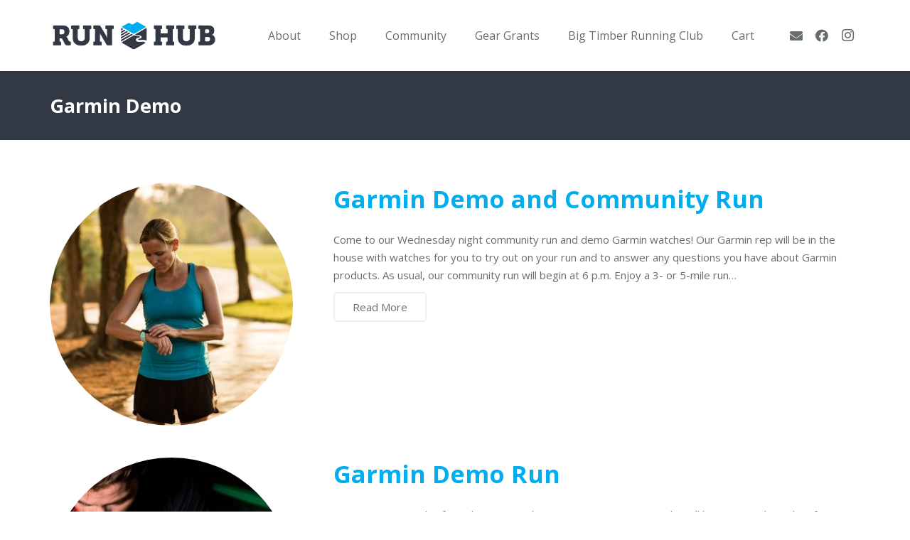

--- FILE ---
content_type: text/html; charset=UTF-8
request_url: https://runhubnw.com/tag/garmin-demo/
body_size: 28322
content:
<!DOCTYPE HTML>
<html lang="en-US">
<head>
	<meta charset="UTF-8">
	<meta name='robots' content='index, follow, max-image-preview:large, max-snippet:-1, max-video-preview:-1' />

	<!-- This site is optimized with the Yoast SEO plugin v26.6 - https://yoast.com/wordpress/plugins/seo/ -->
	<title>Garmin Demo Archives - Run Hub Northwest</title>
<link data-rocket-preload as="style" href="https://fonts.googleapis.com/css?family=Open%20Sans%3A400%2C700&#038;display=swap" rel="preload">
<link href="https://fonts.googleapis.com/css?family=Open%20Sans%3A400%2C700&#038;display=swap" media="print" onload="this.media=&#039;all&#039;" rel="stylesheet">
<noscript data-wpr-hosted-gf-parameters=""><link rel="stylesheet" href="https://fonts.googleapis.com/css?family=Open%20Sans%3A400%2C700&#038;display=swap"></noscript>
<style id="rocket-critical-css">:root{--woocommerce:#a46497;--wc-green:#7ad03a;--wc-red:#a00;--wc-orange:#ffba00;--wc-blue:#2ea2cc;--wc-primary:#a46497;--wc-primary-text:white;--wc-secondary:#ebe9eb;--wc-secondary-text:#515151;--wc-highlight:#77a464;--wc-highligh-text:white;--wc-content-bg:#fff;--wc-subtext:#767676}body{-moz-osx-font-smoothing:grayscale;-webkit-font-smoothing:antialiased}a{text-decoration-thickness:1px;text-underline-offset:0.25ch}:root{--swiper-theme-color:#007aff}.swiper-container{margin-left:auto;margin-right:auto;position:relative;overflow:hidden;list-style:none;padding:0;z-index:1}.swiper-wrapper{position:relative;width:100%;height:100%;z-index:1;display:flex;box-sizing:content-box}.swiper-wrapper{transform:translate3d(0px,0,0)}.swiper-container-pointer-events{touch-action:pan-y}.swiper-slide{flex-shrink:0;width:100%;height:100%;position:relative}:root{--swiper-navigation-size:44px}.swiper-container .swiper-notification{position:absolute;left:0;top:0;opacity:0;z-index:-1000}.ei-carousel .swiper-slide img{display:block}.ei-media-type-video{position:relative}.ei-media-type-video:before{position:absolute;right:10px;color:#fff;content:"\f04b";font-family:'FontAwesome';z-index:10}a.fancybox{text-decoration:none}</style>
	<link rel="canonical" href="https://runhubnw.com/tag/garmin-demo/" />
	<meta property="og:locale" content="en_US" />
	<meta property="og:type" content="article" />
	<meta property="og:title" content="Garmin Demo Archives - Run Hub Northwest" />
	<meta property="og:url" content="https://runhubnw.com/tag/garmin-demo/" />
	<meta property="og:site_name" content="Run Hub Northwest" />
	<meta name="twitter:card" content="summary_large_image" />
	<meta name="twitter:site" content="@RunHubNW" />
	<script type="application/ld+json" class="yoast-schema-graph">{"@context":"https://schema.org","@graph":[{"@type":"CollectionPage","@id":"https://runhubnw.com/tag/garmin-demo/","url":"https://runhubnw.com/tag/garmin-demo/","name":"Garmin Demo Archives - Run Hub Northwest","isPartOf":{"@id":"https://runhubnw.com/#website"},"primaryImageOfPage":{"@id":"https://runhubnw.com/tag/garmin-demo/#primaryimage"},"image":{"@id":"https://runhubnw.com/tag/garmin-demo/#primaryimage"},"thumbnailUrl":"https://cdn.runhubnw.com/app/uploads/2019/02/08115930/51048625_1230258657126118_6186676235544821760_o.jpg","breadcrumb":{"@id":"https://runhubnw.com/tag/garmin-demo/#breadcrumb"},"inLanguage":"en-US"},{"@type":"ImageObject","inLanguage":"en-US","@id":"https://runhubnw.com/tag/garmin-demo/#primaryimage","url":"https://cdn.runhubnw.com/app/uploads/2019/02/08115930/51048625_1230258657126118_6186676235544821760_o.jpg","contentUrl":"https://cdn.runhubnw.com/app/uploads/2019/02/08115930/51048625_1230258657126118_6186676235544821760_o.jpg","width":2048,"height":1211},{"@type":"BreadcrumbList","@id":"https://runhubnw.com/tag/garmin-demo/#breadcrumb","itemListElement":[{"@type":"ListItem","position":1,"name":"Home","item":"https://runhubnw.com/"},{"@type":"ListItem","position":2,"name":"Garmin Demo"}]},{"@type":"WebSite","@id":"https://runhubnw.com/#website","url":"https://runhubnw.com/","name":"Run Hub Northwest","description":"Supporting a Community of Active Living","publisher":{"@id":"https://runhubnw.com/#organization"},"potentialAction":[{"@type":"SearchAction","target":{"@type":"EntryPoint","urlTemplate":"https://runhubnw.com/?s={search_term_string}"},"query-input":{"@type":"PropertyValueSpecification","valueRequired":true,"valueName":"search_term_string"}}],"inLanguage":"en-US"},{"@type":"Organization","@id":"https://runhubnw.com/#organization","name":"Run Hub Northwest","url":"https://runhubnw.com/","logo":{"@type":"ImageObject","inLanguage":"en-US","@id":"https://runhubnw.com/#/schema/logo/image/","url":"https://cdn.runhubnw.com/app/uploads/2018/12/08115936/RWNW-Logo-Mark-2.png","contentUrl":"https://cdn.runhubnw.com/app/uploads/2018/12/08115936/RWNW-Logo-Mark-2.png","width":600,"height":600,"caption":"Run Hub Northwest"},"image":{"@id":"https://runhubnw.com/#/schema/logo/image/"},"sameAs":["https://www.facebook.com/RunHubNW/","https://x.com/RunHubNW","https://www.instagram.com/runhubnw/?hl=en"]}]}</script>
	<!-- / Yoast SEO plugin. -->


<link rel='dns-prefetch' href='//static.klaviyo.com' />
<link rel='dns-prefetch' href='//www.googletagmanager.com' />
<link rel='dns-prefetch' href='//fonts.googleapis.com' />
<link href='https://fonts.gstatic.com' crossorigin rel='preconnect' />
<link rel="alternate" type="application/rss+xml" title="Run Hub Northwest &raquo; Feed" href="https://runhubnw.com/feed/" />
<link rel="alternate" type="application/rss+xml" title="Run Hub Northwest &raquo; Comments Feed" href="https://runhubnw.com/comments/feed/" />
<link rel="alternate" type="text/calendar" title="Run Hub Northwest &raquo; iCal Feed" href="https://runhubnw.com/event-calendar/?ical=1" />
<link rel="alternate" type="application/rss+xml" title="Run Hub Northwest &raquo; Garmin Demo Tag Feed" href="https://runhubnw.com/tag/garmin-demo/feed/" />
<meta name="viewport" content="width=device-width, initial-scale=1">
<meta name="theme-color" content="#f5f5f5">
<style id='wp-img-auto-sizes-contain-inline-css'>
img:is([sizes=auto i],[sizes^="auto," i]){contain-intrinsic-size:3000px 1500px}
/*# sourceURL=wp-img-auto-sizes-contain-inline-css */
</style>
<link data-minify="1" rel='preload'  href='https://runhubnw.com/app/cache/min/1/app/plugins/the-events-calendar/build/event-venue/frontend.css?ver=1768593087' data-rocket-async="style" as="style" onload="this.onload=null;this.rel='stylesheet'" onerror="this.removeAttribute('data-rocket-async')"  media='all' />
<link data-minify="1" rel='preload'  href='https://runhubnw.com/app/cache/min/1/app/plugins/events-calendar-pro/build/css/tribe-events-pro-mini-calendar-block.css?ver=1768593074' data-rocket-async="style" as="style" onload="this.onload=null;this.rel='stylesheet'" onerror="this.removeAttribute('data-rocket-async')"  media='all' />
<link data-minify="1" rel='preload'  href='https://runhubnw.com/app/cache/min/1/app/plugins/event-tickets/common/build/css/variables-skeleton.css?ver=1768593087' data-rocket-async="style" as="style" onload="this.onload=null;this.rel='stylesheet'" onerror="this.removeAttribute('data-rocket-async')"  media='all' />
<link data-minify="1" rel='preload'  href='https://runhubnw.com/app/cache/min/1/app/plugins/event-tickets/common/build/css/variables-full.css?ver=1768593087' data-rocket-async="style" as="style" onload="this.onload=null;this.rel='stylesheet'" onerror="this.removeAttribute('data-rocket-async')"  media='all' />
<link data-minify="1" rel='preload'  href='https://runhubnw.com/app/cache/min/1/wp/wp-includes/css/dashicons.min.css?ver=1768593087' data-rocket-async="style" as="style" onload="this.onload=null;this.rel='stylesheet'" onerror="this.removeAttribute('data-rocket-async')"  media='all' />
<link data-minify="1" rel='preload'  href='https://runhubnw.com/app/cache/min/1/app/plugins/event-tickets-plus/build/css/tickets.css?ver=1768593087' data-rocket-async="style" as="style" onload="this.onload=null;this.rel='stylesheet'" onerror="this.removeAttribute('data-rocket-async')"  media='all' />
<link data-minify="1" rel='preload'  href='https://runhubnw.com/app/cache/min/1/app/plugins/event-tickets/common/build/css/common-skeleton.css?ver=1768593087' data-rocket-async="style" as="style" onload="this.onload=null;this.rel='stylesheet'" onerror="this.removeAttribute('data-rocket-async')"  media='all' />
<link data-minify="1" rel='preload'  href='https://runhubnw.com/app/cache/min/1/app/plugins/event-tickets/common/build/css/common-full.css?ver=1768593087' data-rocket-async="style" as="style" onload="this.onload=null;this.rel='stylesheet'" onerror="this.removeAttribute('data-rocket-async')"  media='all' />
<link data-minify="1" rel='preload'  href='https://runhubnw.com/app/cache/min/1/app/plugins/event-tickets/build/css/tickets.css?ver=1768593087' data-rocket-async="style" as="style" onload="this.onload=null;this.rel='stylesheet'" onerror="this.removeAttribute('data-rocket-async')"  media='all' />
<link data-minify="1" rel='preload'  href='https://runhubnw.com/app/cache/min/1/app/plugins/event-tickets/build/css/rsvp-v1.css?ver=1768593087' data-rocket-async="style" as="style" onload="this.onload=null;this.rel='stylesheet'" onerror="this.removeAttribute('data-rocket-async')"  media='all' />
<link rel='preload'  href='https://runhubnw.com/app/plugins/instagram-feed/css/sbi-styles.min.css?ver=6.10.0' data-rocket-async="style" as="style" onload="this.onload=null;this.rel='stylesheet'" onerror="this.removeAttribute('data-rocket-async')"  media='all' />
<style id='wp-emoji-styles-inline-css'>

	img.wp-smiley, img.emoji {
		display: inline !important;
		border: none !important;
		box-shadow: none !important;
		height: 1em !important;
		width: 1em !important;
		margin: 0 0.07em !important;
		vertical-align: -0.1em !important;
		background: none !important;
		padding: 0 !important;
	}
/*# sourceURL=wp-emoji-styles-inline-css */
</style>
<link rel='preload'  href='https://runhubnw.com/wp/wp-includes/css/dist/block-library/style.min.css?ver=6.9' data-rocket-async="style" as="style" onload="this.onload=null;this.rel='stylesheet'" onerror="this.removeAttribute('data-rocket-async')"  media='all' />
<link data-minify="1" rel='preload'  href='https://runhubnw.com/app/cache/min/1/app/plugins/woocommerce/assets/client/blocks/wc-blocks.css?ver=1768593074' data-rocket-async="style" as="style" onload="this.onload=null;this.rel='stylesheet'" onerror="this.removeAttribute('data-rocket-async')"  media='all' />
<style id='global-styles-inline-css'>
:root{--wp--preset--aspect-ratio--square: 1;--wp--preset--aspect-ratio--4-3: 4/3;--wp--preset--aspect-ratio--3-4: 3/4;--wp--preset--aspect-ratio--3-2: 3/2;--wp--preset--aspect-ratio--2-3: 2/3;--wp--preset--aspect-ratio--16-9: 16/9;--wp--preset--aspect-ratio--9-16: 9/16;--wp--preset--color--black: #000000;--wp--preset--color--cyan-bluish-gray: #abb8c3;--wp--preset--color--white: #ffffff;--wp--preset--color--pale-pink: #f78da7;--wp--preset--color--vivid-red: #cf2e2e;--wp--preset--color--luminous-vivid-orange: #ff6900;--wp--preset--color--luminous-vivid-amber: #fcb900;--wp--preset--color--light-green-cyan: #7bdcb5;--wp--preset--color--vivid-green-cyan: #00d084;--wp--preset--color--pale-cyan-blue: #8ed1fc;--wp--preset--color--vivid-cyan-blue: #0693e3;--wp--preset--color--vivid-purple: #9b51e0;--wp--preset--gradient--vivid-cyan-blue-to-vivid-purple: linear-gradient(135deg,rgb(6,147,227) 0%,rgb(155,81,224) 100%);--wp--preset--gradient--light-green-cyan-to-vivid-green-cyan: linear-gradient(135deg,rgb(122,220,180) 0%,rgb(0,208,130) 100%);--wp--preset--gradient--luminous-vivid-amber-to-luminous-vivid-orange: linear-gradient(135deg,rgb(252,185,0) 0%,rgb(255,105,0) 100%);--wp--preset--gradient--luminous-vivid-orange-to-vivid-red: linear-gradient(135deg,rgb(255,105,0) 0%,rgb(207,46,46) 100%);--wp--preset--gradient--very-light-gray-to-cyan-bluish-gray: linear-gradient(135deg,rgb(238,238,238) 0%,rgb(169,184,195) 100%);--wp--preset--gradient--cool-to-warm-spectrum: linear-gradient(135deg,rgb(74,234,220) 0%,rgb(151,120,209) 20%,rgb(207,42,186) 40%,rgb(238,44,130) 60%,rgb(251,105,98) 80%,rgb(254,248,76) 100%);--wp--preset--gradient--blush-light-purple: linear-gradient(135deg,rgb(255,206,236) 0%,rgb(152,150,240) 100%);--wp--preset--gradient--blush-bordeaux: linear-gradient(135deg,rgb(254,205,165) 0%,rgb(254,45,45) 50%,rgb(107,0,62) 100%);--wp--preset--gradient--luminous-dusk: linear-gradient(135deg,rgb(255,203,112) 0%,rgb(199,81,192) 50%,rgb(65,88,208) 100%);--wp--preset--gradient--pale-ocean: linear-gradient(135deg,rgb(255,245,203) 0%,rgb(182,227,212) 50%,rgb(51,167,181) 100%);--wp--preset--gradient--electric-grass: linear-gradient(135deg,rgb(202,248,128) 0%,rgb(113,206,126) 100%);--wp--preset--gradient--midnight: linear-gradient(135deg,rgb(2,3,129) 0%,rgb(40,116,252) 100%);--wp--preset--font-size--small: 13px;--wp--preset--font-size--medium: 20px;--wp--preset--font-size--large: 36px;--wp--preset--font-size--x-large: 42px;--wp--preset--spacing--20: 0.44rem;--wp--preset--spacing--30: 0.67rem;--wp--preset--spacing--40: 1rem;--wp--preset--spacing--50: 1.5rem;--wp--preset--spacing--60: 2.25rem;--wp--preset--spacing--70: 3.38rem;--wp--preset--spacing--80: 5.06rem;--wp--preset--shadow--natural: 6px 6px 9px rgba(0, 0, 0, 0.2);--wp--preset--shadow--deep: 12px 12px 50px rgba(0, 0, 0, 0.4);--wp--preset--shadow--sharp: 6px 6px 0px rgba(0, 0, 0, 0.2);--wp--preset--shadow--outlined: 6px 6px 0px -3px rgb(255, 255, 255), 6px 6px rgb(0, 0, 0);--wp--preset--shadow--crisp: 6px 6px 0px rgb(0, 0, 0);}:where(.is-layout-flex){gap: 0.5em;}:where(.is-layout-grid){gap: 0.5em;}body .is-layout-flex{display: flex;}.is-layout-flex{flex-wrap: wrap;align-items: center;}.is-layout-flex > :is(*, div){margin: 0;}body .is-layout-grid{display: grid;}.is-layout-grid > :is(*, div){margin: 0;}:where(.wp-block-columns.is-layout-flex){gap: 2em;}:where(.wp-block-columns.is-layout-grid){gap: 2em;}:where(.wp-block-post-template.is-layout-flex){gap: 1.25em;}:where(.wp-block-post-template.is-layout-grid){gap: 1.25em;}.has-black-color{color: var(--wp--preset--color--black) !important;}.has-cyan-bluish-gray-color{color: var(--wp--preset--color--cyan-bluish-gray) !important;}.has-white-color{color: var(--wp--preset--color--white) !important;}.has-pale-pink-color{color: var(--wp--preset--color--pale-pink) !important;}.has-vivid-red-color{color: var(--wp--preset--color--vivid-red) !important;}.has-luminous-vivid-orange-color{color: var(--wp--preset--color--luminous-vivid-orange) !important;}.has-luminous-vivid-amber-color{color: var(--wp--preset--color--luminous-vivid-amber) !important;}.has-light-green-cyan-color{color: var(--wp--preset--color--light-green-cyan) !important;}.has-vivid-green-cyan-color{color: var(--wp--preset--color--vivid-green-cyan) !important;}.has-pale-cyan-blue-color{color: var(--wp--preset--color--pale-cyan-blue) !important;}.has-vivid-cyan-blue-color{color: var(--wp--preset--color--vivid-cyan-blue) !important;}.has-vivid-purple-color{color: var(--wp--preset--color--vivid-purple) !important;}.has-black-background-color{background-color: var(--wp--preset--color--black) !important;}.has-cyan-bluish-gray-background-color{background-color: var(--wp--preset--color--cyan-bluish-gray) !important;}.has-white-background-color{background-color: var(--wp--preset--color--white) !important;}.has-pale-pink-background-color{background-color: var(--wp--preset--color--pale-pink) !important;}.has-vivid-red-background-color{background-color: var(--wp--preset--color--vivid-red) !important;}.has-luminous-vivid-orange-background-color{background-color: var(--wp--preset--color--luminous-vivid-orange) !important;}.has-luminous-vivid-amber-background-color{background-color: var(--wp--preset--color--luminous-vivid-amber) !important;}.has-light-green-cyan-background-color{background-color: var(--wp--preset--color--light-green-cyan) !important;}.has-vivid-green-cyan-background-color{background-color: var(--wp--preset--color--vivid-green-cyan) !important;}.has-pale-cyan-blue-background-color{background-color: var(--wp--preset--color--pale-cyan-blue) !important;}.has-vivid-cyan-blue-background-color{background-color: var(--wp--preset--color--vivid-cyan-blue) !important;}.has-vivid-purple-background-color{background-color: var(--wp--preset--color--vivid-purple) !important;}.has-black-border-color{border-color: var(--wp--preset--color--black) !important;}.has-cyan-bluish-gray-border-color{border-color: var(--wp--preset--color--cyan-bluish-gray) !important;}.has-white-border-color{border-color: var(--wp--preset--color--white) !important;}.has-pale-pink-border-color{border-color: var(--wp--preset--color--pale-pink) !important;}.has-vivid-red-border-color{border-color: var(--wp--preset--color--vivid-red) !important;}.has-luminous-vivid-orange-border-color{border-color: var(--wp--preset--color--luminous-vivid-orange) !important;}.has-luminous-vivid-amber-border-color{border-color: var(--wp--preset--color--luminous-vivid-amber) !important;}.has-light-green-cyan-border-color{border-color: var(--wp--preset--color--light-green-cyan) !important;}.has-vivid-green-cyan-border-color{border-color: var(--wp--preset--color--vivid-green-cyan) !important;}.has-pale-cyan-blue-border-color{border-color: var(--wp--preset--color--pale-cyan-blue) !important;}.has-vivid-cyan-blue-border-color{border-color: var(--wp--preset--color--vivid-cyan-blue) !important;}.has-vivid-purple-border-color{border-color: var(--wp--preset--color--vivid-purple) !important;}.has-vivid-cyan-blue-to-vivid-purple-gradient-background{background: var(--wp--preset--gradient--vivid-cyan-blue-to-vivid-purple) !important;}.has-light-green-cyan-to-vivid-green-cyan-gradient-background{background: var(--wp--preset--gradient--light-green-cyan-to-vivid-green-cyan) !important;}.has-luminous-vivid-amber-to-luminous-vivid-orange-gradient-background{background: var(--wp--preset--gradient--luminous-vivid-amber-to-luminous-vivid-orange) !important;}.has-luminous-vivid-orange-to-vivid-red-gradient-background{background: var(--wp--preset--gradient--luminous-vivid-orange-to-vivid-red) !important;}.has-very-light-gray-to-cyan-bluish-gray-gradient-background{background: var(--wp--preset--gradient--very-light-gray-to-cyan-bluish-gray) !important;}.has-cool-to-warm-spectrum-gradient-background{background: var(--wp--preset--gradient--cool-to-warm-spectrum) !important;}.has-blush-light-purple-gradient-background{background: var(--wp--preset--gradient--blush-light-purple) !important;}.has-blush-bordeaux-gradient-background{background: var(--wp--preset--gradient--blush-bordeaux) !important;}.has-luminous-dusk-gradient-background{background: var(--wp--preset--gradient--luminous-dusk) !important;}.has-pale-ocean-gradient-background{background: var(--wp--preset--gradient--pale-ocean) !important;}.has-electric-grass-gradient-background{background: var(--wp--preset--gradient--electric-grass) !important;}.has-midnight-gradient-background{background: var(--wp--preset--gradient--midnight) !important;}.has-small-font-size{font-size: var(--wp--preset--font-size--small) !important;}.has-medium-font-size{font-size: var(--wp--preset--font-size--medium) !important;}.has-large-font-size{font-size: var(--wp--preset--font-size--large) !important;}.has-x-large-font-size{font-size: var(--wp--preset--font-size--x-large) !important;}
/*# sourceURL=global-styles-inline-css */
</style>

<style id='classic-theme-styles-inline-css'>
/*! This file is auto-generated */
.wp-block-button__link{color:#fff;background-color:#32373c;border-radius:9999px;box-shadow:none;text-decoration:none;padding:calc(.667em + 2px) calc(1.333em + 2px);font-size:1.125em}.wp-block-file__button{background:#32373c;color:#fff;text-decoration:none}
/*# sourceURL=/wp-includes/css/classic-themes.min.css */
</style>
<style id='woocommerce-inline-inline-css'>
.woocommerce form .form-row .required { visibility: visible; }
/*# sourceURL=woocommerce-inline-inline-css */
</style>
<link rel='preload'  href='https://runhubnw.com/wp/wp-includes/css/dist/components/style.min.css?ver=6.9' data-rocket-async="style" as="style" onload="this.onload=null;this.rel='stylesheet'" onerror="this.removeAttribute('data-rocket-async')"  media='all' />
<link data-minify="1" rel='preload'  href='https://runhubnw.com/app/cache/min/1/app/plugins/woocommerce-subscriptions/assets/css/gifting/shortcode-checkout.css?ver=1768593074' data-rocket-async="style" as="style" onload="this.onload=null;this.rel='stylesheet'" onerror="this.removeAttribute('data-rocket-async')"  media='all' />
<link rel='preload'  href='https://runhubnw.com/app/plugins/woocommerce-memberships/assets/css/frontend/wc-memberships-frontend.min.css?ver=1.27.2' data-rocket-async="style" as="style" onload="this.onload=null;this.rel='stylesheet'" onerror="this.removeAttribute('data-rocket-async')"  media='all' />

<link data-minify="1" rel='preload'  href='https://runhubnw.com/app/cache/min/1/app/plugins/woo-custom-product-addons/assets/css/style_1.css?ver=1768593074' data-rocket-async="style" as="style" onload="this.onload=null;this.rel='stylesheet'" onerror="this.removeAttribute('data-rocket-async')"  media='all' />
<link rel='preload'  href='https://runhubnw.com/app/plugins/woocommerce-gateway-paypal-powered-by-braintree/vendor/skyverge/wc-plugin-framework/woocommerce/payment-gateway/assets/css/frontend/sv-wc-payment-gateway-payment-form.min.css?ver=5.15.10' data-rocket-async="style" as="style" onload="this.onload=null;this.rel='stylesheet'" onerror="this.removeAttribute('data-rocket-async')"  media='all' />
<link rel='preload'  href='//runhubnw.com/app/themes/impreza/css/style.min.css?ver=8.42' data-rocket-async="style" as="style" onload="this.onload=null;this.rel='stylesheet'" onerror="this.removeAttribute('data-rocket-async')"  media='all' />
<link rel='preload'  href='//runhubnw.com/app/themes/impreza/common/css/plugins/gravityforms.min.css?ver=8.42' data-rocket-async="style" as="style" onload="this.onload=null;this.rel='stylesheet'" onerror="this.removeAttribute('data-rocket-async')"  media='all' />
<link rel='preload'  href='//runhubnw.com/app/themes/impreza/common/css/plugins/tribe-events.min.css?ver=8.42' data-rocket-async="style" as="style" onload="this.onload=null;this.rel='stylesheet'" onerror="this.removeAttribute('data-rocket-async')"  media='all' />
<link rel='preload'  href='//runhubnw.com/app/themes/impreza/common/css/plugins/woocommerce.min.css?ver=8.42' data-rocket-async="style" as="style" onload="this.onload=null;this.rel='stylesheet'" onerror="this.removeAttribute('data-rocket-async')"  media='all' />
<link data-minify="1" rel='preload'  href='https://runhubnw.com/app/cache/min/1/app/themes/Impreza-child/style.css?ver=1768593074' data-rocket-async="style" as="style" onload="this.onload=null;this.rel='stylesheet'" onerror="this.removeAttribute('data-rocket-async')"  media='all' />
<link rel='preload'  href='https://runhubnw.com/app/plugins/woocommerce-name-your-price/assets/css/frontend/name-your-price.min.css?ver=3.7.0' data-rocket-async="style" as="style" onload="this.onload=null;this.rel='stylesheet'" onerror="this.removeAttribute('data-rocket-async')"  media='all' />
<link data-minify="1" rel='preload'  href='https://runhubnw.com/app/cache/min/1/app/uploads/smile_fonts/Defaults/Defaults.css?ver=1768593074' data-rocket-async="style" as="style" onload="this.onload=null;this.rel='stylesheet'" onerror="this.removeAttribute('data-rocket-async')"  media='all' />
<link rel='preload'  href='https://runhubnw.com/app/plugins/ultimate_vc_addons/assets/min-css/style.min.css?ver=3.21.2' data-rocket-async="style" as="style" onload="this.onload=null;this.rel='stylesheet'" onerror="this.removeAttribute('data-rocket-async')"  media='all' />
<script src="https://runhubnw.com/wp/wp-includes/js/jquery/jquery.min.js?ver=3.7.1" id="jquery-core-js" data-rocket-defer defer></script>
<script src="https://runhubnw.com/app/plugins/woocommerce/assets/js/jquery-blockui/jquery.blockUI.min.js?ver=2.7.0-wc.10.4.3" id="wc-jquery-blockui-js" defer data-wp-strategy="defer"></script>
<script id="wc-add-to-cart-js-extra">
var wc_add_to_cart_params = {"ajax_url":"/wp/wp-admin/admin-ajax.php","wc_ajax_url":"/?wc-ajax=%%endpoint%%","i18n_view_cart":"View cart","cart_url":"https://runhubnw.com/cart/","is_cart":"","cart_redirect_after_add":"yes"};
//# sourceURL=wc-add-to-cart-js-extra
</script>
<script src="https://runhubnw.com/app/plugins/woocommerce/assets/js/frontend/add-to-cart.min.js?ver=10.4.3" id="wc-add-to-cart-js" defer data-wp-strategy="defer"></script>
<script src="https://runhubnw.com/app/plugins/woocommerce/assets/js/js-cookie/js.cookie.min.js?ver=2.1.4-wc.10.4.3" id="wc-js-cookie-js" defer data-wp-strategy="defer"></script>
<script id="woocommerce-js-extra">
var woocommerce_params = {"ajax_url":"/wp/wp-admin/admin-ajax.php","wc_ajax_url":"/?wc-ajax=%%endpoint%%","i18n_password_show":"Show password","i18n_password_hide":"Hide password"};
//# sourceURL=woocommerce-js-extra
</script>
<script src="https://runhubnw.com/app/plugins/woocommerce/assets/js/frontend/woocommerce.min.js?ver=10.4.3" id="woocommerce-js" defer data-wp-strategy="defer"></script>

<!-- Google tag (gtag.js) snippet added by Site Kit -->
<!-- Google Analytics snippet added by Site Kit -->
<script src="https://www.googletagmanager.com/gtag/js?id=GT-KD7JR7V" id="google_gtagjs-js" async></script>
<script id="google_gtagjs-js-after">
window.dataLayer = window.dataLayer || [];function gtag(){dataLayer.push(arguments);}
gtag("set","linker",{"domains":["runhubnw.com"]});
gtag("js", new Date());
gtag("set", "developer_id.dZTNiMT", true);
gtag("config", "GT-KD7JR7V");
//# sourceURL=google_gtagjs-js-after
</script>
<script src="https://runhubnw.com/app/plugins/ultimate_vc_addons/assets/min-js/ultimate-params.min.js?ver=3.21.2" id="ultimate-vc-addons-params-js" data-rocket-defer defer></script>
<script id="wc-settings-dep-in-header-js-after">
console.warn( "Scripts that have a dependency on [wc-settings, wc-blocks-checkout] must be loaded in the footer, klaviyo-klaviyo-checkout-block-editor-script was registered to load in the header, but has been switched to load in the footer instead. See https://github.com/woocommerce/woocommerce-gutenberg-products-block/pull/5059" );
console.warn( "Scripts that have a dependency on [wc-settings, wc-blocks-checkout] must be loaded in the footer, klaviyo-klaviyo-checkout-block-view-script was registered to load in the header, but has been switched to load in the footer instead. See https://github.com/woocommerce/woocommerce-gutenberg-products-block/pull/5059" );
//# sourceURL=wc-settings-dep-in-header-js-after
</script>
<script></script><link rel="https://api.w.org/" href="https://runhubnw.com/wp-json/" /><link rel="alternate" title="JSON" type="application/json" href="https://runhubnw.com/wp-json/wp/v2/tags/334" /><link rel="EditURI" type="application/rsd+xml" title="RSD" href="https://runhubnw.com/wp/xmlrpc.php?rsd" />
<meta name="generator" content="WordPress 6.9" />
<meta name="generator" content="WooCommerce 10.4.3" />
<style>
			.grecaptcha-badge { 
				visibility: hidden;
			}
		</style><meta name="generator" content="Site Kit by Google 1.168.0" /><!-- Stream WordPress user activity plugin v4.1.1 -->
<meta name="et-api-version" content="v1"><meta name="et-api-origin" content="https://runhubnw.com"><link rel="https://theeventscalendar.com/" href="https://runhubnw.com/wp-json/tribe/tickets/v1/" /><meta name="tec-api-version" content="v1"><meta name="tec-api-origin" content="https://runhubnw.com"><link rel="alternate" href="https://runhubnw.com/wp-json/tribe/events/v1/events/?tags=garmin-demo" />		<script id="us_add_no_touch">
			if ( ! /Android|webOS|iPhone|iPad|iPod|BlackBerry|IEMobile|Opera Mini/i.test( navigator.userAgent ) ) {
				document.documentElement.classList.add( "no-touch" );
			}
		</script>
				<script id="us_color_scheme_switch_class">
			if ( document.cookie.includes( "us_color_scheme_switch_is_on=true" ) ) {
				document.documentElement.classList.add( "us-color-scheme-on" );
			}
		</script>
			<noscript><style>.woocommerce-product-gallery{ opacity: 1 !important; }</style></noscript>
	<meta name="generator" content="Powered by WPBakery Page Builder - drag and drop page builder for WordPress."/>

<!-- Google Tag Manager snippet added by Site Kit -->
<script>
			( function( w, d, s, l, i ) {
				w[l] = w[l] || [];
				w[l].push( {'gtm.start': new Date().getTime(), event: 'gtm.js'} );
				var f = d.getElementsByTagName( s )[0],
					j = d.createElement( s ), dl = l != 'dataLayer' ? '&l=' + l : '';
				j.async = true;
				j.src = 'https://www.googletagmanager.com/gtm.js?id=' + i + dl;
				f.parentNode.insertBefore( j, f );
			} )( window, document, 'script', 'dataLayer', 'GTM-5XSPHMT' );
			
</script>

<!-- End Google Tag Manager snippet added by Site Kit -->
<style>:root{  --wcpaSectionTitleSize:14px;   --wcpaLabelSize:14px;   --wcpaDescSize:13px;   --wcpaErrorSize:13px;   --wcpaLabelWeight:normal;   --wcpaDescWeight:normal;   --wcpaBorderWidth:1px;   --wcpaBorderRadius:6px;   --wcpaInputHeight:45px;   --wcpaCheckLabelSize:14px;   --wcpaCheckBorderWidth:1px;   --wcpaCheckWidth:20px;   --wcpaCheckHeight:20px;   --wcpaCheckBorderRadius:4px;   --wcpaCheckButtonRadius:5px;   --wcpaCheckButtonBorder:2px; }:root{  --wcpaButtonColor:#3340d3;   --wcpaLabelColor:#424242;   --wcpaDescColor:#797979;   --wcpaBorderColor:#c6d0e9;   --wcpaBorderColorFocus:#3561f3;   --wcpaInputBgColor:#FFFFFF;   --wcpaInputColor:#5d5d5d;   --wcpaCheckLabelColor:#4a4a4a;   --wcpaCheckBgColor:#3340d3;   --wcpaCheckBorderColor:#B9CBE3;   --wcpaCheckTickColor:#ffffff;   --wcpaRadioBgColor:#3340d3;   --wcpaRadioBorderColor:#B9CBE3;   --wcpaRadioTickColor:#ffffff;   --wcpaButtonTextColor:#ffffff;   --wcpaErrorColor:#F55050; }:root{}</style><link rel="icon" href="https://cdn.runhubnw.com/app/uploads/2015/04/08120508/RWNW-Logo-Mark-150x150.png" sizes="32x32" />
<link rel="icon" href="https://cdn.runhubnw.com/app/uploads/2015/04/08120508/RWNW-Logo-Mark-300x300.png" sizes="192x192" />
<link rel="apple-touch-icon" href="https://cdn.runhubnw.com/app/uploads/2015/04/08120508/RWNW-Logo-Mark-300x300.png" />
<meta name="msapplication-TileImage" content="https://cdn.runhubnw.com/app/uploads/2015/04/08120508/RWNW-Logo-Mark-300x300.png" />
<noscript><style> .wpb_animate_when_almost_visible { opacity: 1; }</style></noscript><script>
/*! loadCSS rel=preload polyfill. [c]2017 Filament Group, Inc. MIT License */
(function(w){"use strict";if(!w.loadCSS){w.loadCSS=function(){}}
var rp=loadCSS.relpreload={};rp.support=(function(){var ret;try{ret=w.document.createElement("link").relList.supports("preload")}catch(e){ret=!1}
return function(){return ret}})();rp.bindMediaToggle=function(link){var finalMedia=link.media||"all";function enableStylesheet(){link.media=finalMedia}
if(link.addEventListener){link.addEventListener("load",enableStylesheet)}else if(link.attachEvent){link.attachEvent("onload",enableStylesheet)}
setTimeout(function(){link.rel="stylesheet";link.media="only x"});setTimeout(enableStylesheet,3000)};rp.poly=function(){if(rp.support()){return}
var links=w.document.getElementsByTagName("link");for(var i=0;i<links.length;i++){var link=links[i];if(link.rel==="preload"&&link.getAttribute("as")==="style"&&!link.getAttribute("data-loadcss")){link.setAttribute("data-loadcss",!0);rp.bindMediaToggle(link)}}};if(!rp.support()){rp.poly();var run=w.setInterval(rp.poly,500);if(w.addEventListener){w.addEventListener("load",function(){rp.poly();w.clearInterval(run)})}else if(w.attachEvent){w.attachEvent("onload",function(){rp.poly();w.clearInterval(run)})}}
if(typeof exports!=="undefined"){exports.loadCSS=loadCSS}
else{w.loadCSS=loadCSS}}(typeof global!=="undefined"?global:this))
</script>		<style id="us-icon-fonts">@font-face{font-display:swap;font-style:normal;font-family:"fontawesome";font-weight:900;src:url("//runhubnw.com/app/themes/impreza/fonts/fa-solid-900.woff2?ver=8.42") format("woff2")}.fas{font-family:"fontawesome";font-weight:900}@font-face{font-display:swap;font-style:normal;font-family:"fontawesome";font-weight:400;src:url("//runhubnw.com/app/themes/impreza/fonts/fa-regular-400.woff2?ver=8.42") format("woff2")}.far{font-family:"fontawesome";font-weight:400}@font-face{font-display:swap;font-style:normal;font-family:"fontawesome";font-weight:300;src:url("//runhubnw.com/app/themes/impreza/fonts/fa-light-300.woff2?ver=8.42") format("woff2")}.fal{font-family:"fontawesome";font-weight:300}@font-face{font-display:swap;font-style:normal;font-family:"Font Awesome 5 Duotone";font-weight:900;src:url("//runhubnw.com/app/themes/impreza/fonts/fa-duotone-900.woff2?ver=8.42") format("woff2")}.fad{font-family:"Font Awesome 5 Duotone";font-weight:900}.fad{position:relative}.fad:before{position:absolute}.fad:after{opacity:0.4}@font-face{font-display:swap;font-style:normal;font-family:"Font Awesome 5 Brands";font-weight:400;src:url("//runhubnw.com/app/themes/impreza/fonts/fa-brands-400.woff2?ver=8.42") format("woff2")}.fab{font-family:"Font Awesome 5 Brands";font-weight:400}@font-face{font-display:block;font-style:normal;font-family:"Material Icons";font-weight:400;src:url("//runhubnw.com/app/themes/impreza/fonts/material-icons.woff2?ver=8.42") format("woff2")}.material-icons{font-family:"Material Icons";font-weight:400}</style>
				<style id="us-theme-options-css">:root{--color-header-middle-bg:#ffffff;--color-header-middle-bg-grad:#ffffff;--color-header-middle-text:#666d70;--color-header-middle-text-hover:#00adef;--color-header-transparent-bg:transparent;--color-header-transparent-bg-grad:transparent;--color-header-transparent-text:#666d70;--color-header-transparent-text-hover:#00adef;--color-chrome-toolbar:#f5f5f5;--color-header-top-bg:#ffffff;--color-header-top-bg-grad:#ffffff;--color-header-top-text:#666d70;--color-header-top-text-hover:#00adef;--color-header-top-transparent-bg:rgba(0,0,0,0.2);--color-header-top-transparent-bg-grad:rgba(0,0,0,0.2);--color-header-top-transparent-text:rgba(255,255,255,0.66);--color-header-top-transparent-text-hover:#fff;--color-content-bg:#ffffff;--color-content-bg-grad:#ffffff;--color-content-bg-alt:#eeeeee;--color-content-bg-alt-grad:#eeeeee;--color-content-border:#eeeeee;--color-content-heading:#333944;--color-content-heading-grad:#333944;--color-content-text:#666d70;--color-content-link:#00adef;--color-content-link-hover:#333944;--color-content-primary:#00adef;--color-content-primary-grad:#00adef;--color-content-secondary:#333944;--color-content-secondary-grad:#333944;--color-content-faded:#b8c6c7;--color-content-overlay:rgba(0,0,0,0.75);--color-content-overlay-grad:rgba(0,0,0,0.75);--color-alt-content-bg:#333944;--color-alt-content-bg-grad:#333944;--color-alt-content-bg-alt:#ffffff;--color-alt-content-bg-alt-grad:#ffffff;--color-alt-content-border:#dddddd;--color-alt-content-heading:#ffffff;--color-alt-content-heading-grad:#ffffff;--color-alt-content-text:#666d70;--color-alt-content-link:#00adef;--color-alt-content-link-hover:#333944;--color-alt-content-primary:#00adef;--color-alt-content-primary-grad:#00adef;--color-alt-content-secondary:#333944;--color-alt-content-secondary-grad:#333944;--color-alt-content-faded:#b8c6c7;--color-alt-content-overlay:#e95095;--color-alt-content-overlay-grad:linear-gradient(135deg,#e95095,rgba(233,80,149,0.75));--color-footer-bg:#3c3d41;--color-footer-bg-grad:#3c3d41;--color-footer-bg-alt:#27282a;--color-footer-bg-alt-grad:#27282a;--color-footer-border:#4e5054;--color-footer-text:#666d70;--color-footer-link:#b8c6c7;--color-footer-link-hover:#00adef;--color-subfooter-bg:#333944;--color-subfooter-bg-grad:#333944;--color-subfooter-bg-alt:#323336;--color-subfooter-bg-alt-grad:#323336;--color-subfooter-border:#3c3d41;--color-subfooter-text:#ffffff;--color-subfooter-link:#b8c6c7;--color-subfooter-link-hover:#00adef;--color-content-primary-faded:rgba(0,173,239,0.15);--box-shadow:0 5px 15px rgba(0,0,0,.15);--box-shadow-up:0 -5px 15px rgba(0,0,0,.15);--site-canvas-width:1300px;--site-content-width:1140px;--site-sidebar-width:27.85;--text-block-margin-bottom:1.5rem;--focus-outline-width:2px}.has-content-primary-color{color:var(--color-content-primary)}.has-content-primary-background-color{background:var(--color-content-primary-grad)}.has-content-secondary-color{color:var(--color-content-secondary)}.has-content-secondary-background-color{background:var(--color-content-secondary-grad)}.has-content-heading-color{color:var(--color-content-heading)}.has-content-heading-background-color{background:var(--color-content-heading-grad)}.has-content-text-color{color:var(--color-content-text)}.has-content-text-background-color{background:var(--color-content-text-grad)}.has-content-faded-color{color:var(--color-content-faded)}.has-content-faded-background-color{background:var(--color-content-faded-grad)}.has-content-border-color{color:var(--color-content-border)}.has-content-border-background-color{background:var(--color-content-border-grad)}.has-content-bg-alt-color{color:var(--color-content-bg-alt)}.has-content-bg-alt-background-color{background:var(--color-content-bg-alt-grad)}.has-content-bg-color{color:var(--color-content-bg)}.has-content-bg-background-color{background:var(--color-content-bg-grad)}:root{--font-family:"Open Sans";--font-size:15px;--line-height:25px;--font-weight:400;--bold-font-weight:700;--h1-font-family:inherit;--h1-font-size:40px;--h1-line-height:1.4;--h1-font-weight:700;--h1-bold-font-weight:700;--h1-text-transform:none;--h1-font-style:normal;--h1-letter-spacing:0em;--h1-margin-bottom:1.5rem;--h2-font-family:var(--h1-font-family);--h2-font-size:34px;--h2-line-height:1.4;--h2-font-weight:var(--h1-font-weight);--h2-bold-font-weight:var(--h1-bold-font-weight);--h2-text-transform:var(--h1-text-transform);--h2-font-style:var(--h1-font-style);--h2-letter-spacing:0em;--h2-margin-bottom:1.5rem;--h3-font-family:var(--h1-font-family);--h3-font-size:28px;--h3-line-height:1.4;--h3-font-weight:var(--h1-font-weight);--h3-bold-font-weight:var(--h1-bold-font-weight);--h3-text-transform:var(--h1-text-transform);--h3-font-style:var(--h1-font-style);--h3-letter-spacing:0em;--h3-margin-bottom:1.5rem;--h4-font-family:var(--h1-font-family);--h4-font-size:24px;--h4-line-height:1.4;--h4-font-weight:var(--h1-font-weight);--h4-bold-font-weight:var(--h1-bold-font-weight);--h4-text-transform:var(--h1-text-transform);--h4-font-style:var(--h1-font-style);--h4-letter-spacing:0em;--h4-margin-bottom:1.5rem;--h5-font-family:var(--h1-font-family);--h5-font-size:20px;--h5-line-height:1.4;--h5-font-weight:var(--h1-font-weight);--h5-bold-font-weight:var(--h1-bold-font-weight);--h5-text-transform:var(--h1-text-transform);--h5-font-style:var(--h1-font-style);--h5-letter-spacing:0em;--h5-margin-bottom:1.5rem;--h6-font-family:var(--h1-font-family);--h6-font-size:18px;--h6-line-height:1.4;--h6-font-weight:400;--h6-bold-font-weight:var(--h1-bold-font-weight);--h6-text-transform:var(--h1-text-transform);--h6-font-style:var(--h1-font-style);--h6-letter-spacing:0em;--h6-margin-bottom:1.5rem}@media (max-width:600px){:root{--h1-font-size:30px;--h2-font-size:26px;--h3-font-size:24px;--h4-font-size:22px}}h1{font-family:var(--h1-font-family,inherit);font-weight:var(--h1-font-weight,inherit);font-size:var(--h1-font-size,inherit);font-style:var(--h1-font-style,inherit);line-height:var(--h1-line-height,1.4);letter-spacing:var(--h1-letter-spacing,inherit);text-transform:var(--h1-text-transform,inherit);margin-bottom:var(--h1-margin-bottom,1.5rem)}h1>strong{font-weight:var(--h1-bold-font-weight,bold)}h2{font-family:var(--h2-font-family,inherit);font-weight:var(--h2-font-weight,inherit);font-size:var(--h2-font-size,inherit);font-style:var(--h2-font-style,inherit);line-height:var(--h2-line-height,1.4);letter-spacing:var(--h2-letter-spacing,inherit);text-transform:var(--h2-text-transform,inherit);margin-bottom:var(--h2-margin-bottom,1.5rem)}h2>strong{font-weight:var(--h2-bold-font-weight,bold)}h3{font-family:var(--h3-font-family,inherit);font-weight:var(--h3-font-weight,inherit);font-size:var(--h3-font-size,inherit);font-style:var(--h3-font-style,inherit);line-height:var(--h3-line-height,1.4);letter-spacing:var(--h3-letter-spacing,inherit);text-transform:var(--h3-text-transform,inherit);margin-bottom:var(--h3-margin-bottom,1.5rem)}h3>strong{font-weight:var(--h3-bold-font-weight,bold)}h4{font-family:var(--h4-font-family,inherit);font-weight:var(--h4-font-weight,inherit);font-size:var(--h4-font-size,inherit);font-style:var(--h4-font-style,inherit);line-height:var(--h4-line-height,1.4);letter-spacing:var(--h4-letter-spacing,inherit);text-transform:var(--h4-text-transform,inherit);margin-bottom:var(--h4-margin-bottom,1.5rem)}h4>strong{font-weight:var(--h4-bold-font-weight,bold)}h5{font-family:var(--h5-font-family,inherit);font-weight:var(--h5-font-weight,inherit);font-size:var(--h5-font-size,inherit);font-style:var(--h5-font-style,inherit);line-height:var(--h5-line-height,1.4);letter-spacing:var(--h5-letter-spacing,inherit);text-transform:var(--h5-text-transform,inherit);margin-bottom:var(--h5-margin-bottom,1.5rem)}h5>strong{font-weight:var(--h5-bold-font-weight,bold)}h6{font-family:var(--h6-font-family,inherit);font-weight:var(--h6-font-weight,inherit);font-size:var(--h6-font-size,inherit);font-style:var(--h6-font-style,inherit);line-height:var(--h6-line-height,1.4);letter-spacing:var(--h6-letter-spacing,inherit);text-transform:var(--h6-text-transform,inherit);margin-bottom:var(--h6-margin-bottom,1.5rem)}h6>strong{font-weight:var(--h6-bold-font-weight,bold)}.l-subheader{--padding-inline:}.l-section{--padding-inline:}body{background:#ffffff}@media (max-width:1215px){.l-main .aligncenter{max-width:calc(100vw - 5rem)}}@media (min-width:1281px){body.usb_preview .hide_on_default{opacity:0.25!important}.vc_hidden-lg,body:not(.usb_preview) .hide_on_default{display:none!important}.default_align_left{text-align:left;justify-content:flex-start}.default_align_right{text-align:right;justify-content:flex-end}.default_align_center{text-align:center;justify-content:center}.w-hwrapper.default_align_center>*{margin-left:calc( var(--hwrapper-gap,1.2rem) / 2 );margin-right:calc( var(--hwrapper-gap,1.2rem) / 2 )}.default_align_justify{justify-content:space-between}.w-hwrapper>.default_align_justify,.default_align_justify>.w-btn{width:100%}*:not(.w-hwrapper:not(.wrap))>.w-btn-wrapper:not([class*="default_align_none"]):not(.align_none){display:block;margin-inline-end:0}}@media (min-width:1025px) and (max-width:1280px){body.usb_preview .hide_on_laptops{opacity:0.25!important}.vc_hidden-md,body:not(.usb_preview) .hide_on_laptops{display:none!important}.laptops_align_left{text-align:left;justify-content:flex-start}.laptops_align_right{text-align:right;justify-content:flex-end}.laptops_align_center{text-align:center;justify-content:center}.w-hwrapper.laptops_align_center>*{margin-left:calc( var(--hwrapper-gap,1.2rem) / 2 );margin-right:calc( var(--hwrapper-gap,1.2rem) / 2 )}.laptops_align_justify{justify-content:space-between}.w-hwrapper>.laptops_align_justify,.laptops_align_justify>.w-btn{width:100%}*:not(.w-hwrapper:not(.wrap))>.w-btn-wrapper:not([class*="laptops_align_none"]):not(.align_none){display:block;margin-inline-end:0}.g-cols.via_grid[style*="--laptops-columns-gap"]{gap:var(--laptops-columns-gap,3rem)}}@media (min-width:601px) and (max-width:1024px){body.usb_preview .hide_on_tablets{opacity:0.25!important}.vc_hidden-sm,body:not(.usb_preview) .hide_on_tablets{display:none!important}.tablets_align_left{text-align:left;justify-content:flex-start}.tablets_align_right{text-align:right;justify-content:flex-end}.tablets_align_center{text-align:center;justify-content:center}.w-hwrapper.tablets_align_center>*{margin-left:calc( var(--hwrapper-gap,1.2rem) / 2 );margin-right:calc( var(--hwrapper-gap,1.2rem) / 2 )}.tablets_align_justify{justify-content:space-between}.w-hwrapper>.tablets_align_justify,.tablets_align_justify>.w-btn{width:100%}*:not(.w-hwrapper:not(.wrap))>.w-btn-wrapper:not([class*="tablets_align_none"]):not(.align_none){display:block;margin-inline-end:0}.g-cols.via_grid[style*="--tablets-columns-gap"]{gap:var(--tablets-columns-gap,3rem)}}@media (max-width:600px){body.usb_preview .hide_on_mobiles{opacity:0.25!important}.vc_hidden-xs,body:not(.usb_preview) .hide_on_mobiles{display:none!important}.mobiles_align_left{text-align:left;justify-content:flex-start}.mobiles_align_right{text-align:right;justify-content:flex-end}.mobiles_align_center{text-align:center;justify-content:center}.w-hwrapper.mobiles_align_center>*{margin-left:calc( var(--hwrapper-gap,1.2rem) / 2 );margin-right:calc( var(--hwrapper-gap,1.2rem) / 2 )}.mobiles_align_justify{justify-content:space-between}.w-hwrapper>.mobiles_align_justify,.mobiles_align_justify>.w-btn{width:100%}.w-hwrapper.stack_on_mobiles{display:block}.w-hwrapper.stack_on_mobiles>:not(script){display:block;margin:0 0 var(--hwrapper-gap,1.2rem)}.w-hwrapper.stack_on_mobiles>:last-child{margin-bottom:0}*:not(.w-hwrapper:not(.wrap))>.w-btn-wrapper:not([class*="mobiles_align_none"]):not(.align_none){display:block;margin-inline-end:0}.g-cols.via_grid[style*="--mobiles-columns-gap"]{gap:var(--mobiles-columns-gap,1.5rem)}}@media (max-width:600px){.g-cols.type_default>div[class*="vc_col-xs-"]{margin-top:1rem;margin-bottom:1rem}.g-cols>div:not([class*="vc_col-xs-"]){width:100%;margin:0 0 1.5rem}.g-cols.reversed>div:last-of-type{order:-1}.g-cols.type_boxes>div,.g-cols.reversed>div:first-child,.g-cols:not(.reversed)>div:last-child,.g-cols>div.has_bg_color{margin-bottom:0}.vc_col-xs-1{width:8.3333%}.vc_col-xs-2{width:16.6666%}.vc_col-xs-1\/5{width:20%}.vc_col-xs-3{width:25%}.vc_col-xs-4{width:33.3333%}.vc_col-xs-2\/5{width:40%}.vc_col-xs-5{width:41.6666%}.vc_col-xs-6{width:50%}.vc_col-xs-7{width:58.3333%}.vc_col-xs-3\/5{width:60%}.vc_col-xs-8{width:66.6666%}.vc_col-xs-9{width:75%}.vc_col-xs-4\/5{width:80%}.vc_col-xs-10{width:83.3333%}.vc_col-xs-11{width:91.6666%}.vc_col-xs-12{width:100%}.vc_col-xs-offset-0{margin-left:0}.vc_col-xs-offset-1{margin-left:8.3333%}.vc_col-xs-offset-2{margin-left:16.6666%}.vc_col-xs-offset-1\/5{margin-left:20%}.vc_col-xs-offset-3{margin-left:25%}.vc_col-xs-offset-4{margin-left:33.3333%}.vc_col-xs-offset-2\/5{margin-left:40%}.vc_col-xs-offset-5{margin-left:41.6666%}.vc_col-xs-offset-6{margin-left:50%}.vc_col-xs-offset-7{margin-left:58.3333%}.vc_col-xs-offset-3\/5{margin-left:60%}.vc_col-xs-offset-8{margin-left:66.6666%}.vc_col-xs-offset-9{margin-left:75%}.vc_col-xs-offset-4\/5{margin-left:80%}.vc_col-xs-offset-10{margin-left:83.3333%}.vc_col-xs-offset-11{margin-left:91.6666%}.vc_col-xs-offset-12{margin-left:100%}}@media (min-width:601px){.vc_col-sm-1{width:8.3333%}.vc_col-sm-2{width:16.6666%}.vc_col-sm-1\/5{width:20%}.vc_col-sm-3{width:25%}.vc_col-sm-4{width:33.3333%}.vc_col-sm-2\/5{width:40%}.vc_col-sm-5{width:41.6666%}.vc_col-sm-6{width:50%}.vc_col-sm-7{width:58.3333%}.vc_col-sm-3\/5{width:60%}.vc_col-sm-8{width:66.6666%}.vc_col-sm-9{width:75%}.vc_col-sm-4\/5{width:80%}.vc_col-sm-10{width:83.3333%}.vc_col-sm-11{width:91.6666%}.vc_col-sm-12{width:100%}.vc_col-sm-offset-0{margin-left:0}.vc_col-sm-offset-1{margin-left:8.3333%}.vc_col-sm-offset-2{margin-left:16.6666%}.vc_col-sm-offset-1\/5{margin-left:20%}.vc_col-sm-offset-3{margin-left:25%}.vc_col-sm-offset-4{margin-left:33.3333%}.vc_col-sm-offset-2\/5{margin-left:40%}.vc_col-sm-offset-5{margin-left:41.6666%}.vc_col-sm-offset-6{margin-left:50%}.vc_col-sm-offset-7{margin-left:58.3333%}.vc_col-sm-offset-3\/5{margin-left:60%}.vc_col-sm-offset-8{margin-left:66.6666%}.vc_col-sm-offset-9{margin-left:75%}.vc_col-sm-offset-4\/5{margin-left:80%}.vc_col-sm-offset-10{margin-left:83.3333%}.vc_col-sm-offset-11{margin-left:91.6666%}.vc_col-sm-offset-12{margin-left:100%}}@media (min-width:1025px){.vc_col-md-1{width:8.3333%}.vc_col-md-2{width:16.6666%}.vc_col-md-1\/5{width:20%}.vc_col-md-3{width:25%}.vc_col-md-4{width:33.3333%}.vc_col-md-2\/5{width:40%}.vc_col-md-5{width:41.6666%}.vc_col-md-6{width:50%}.vc_col-md-7{width:58.3333%}.vc_col-md-3\/5{width:60%}.vc_col-md-8{width:66.6666%}.vc_col-md-9{width:75%}.vc_col-md-4\/5{width:80%}.vc_col-md-10{width:83.3333%}.vc_col-md-11{width:91.6666%}.vc_col-md-12{width:100%}.vc_col-md-offset-0{margin-left:0}.vc_col-md-offset-1{margin-left:8.3333%}.vc_col-md-offset-2{margin-left:16.6666%}.vc_col-md-offset-1\/5{margin-left:20%}.vc_col-md-offset-3{margin-left:25%}.vc_col-md-offset-4{margin-left:33.3333%}.vc_col-md-offset-2\/5{margin-left:40%}.vc_col-md-offset-5{margin-left:41.6666%}.vc_col-md-offset-6{margin-left:50%}.vc_col-md-offset-7{margin-left:58.3333%}.vc_col-md-offset-3\/5{margin-left:60%}.vc_col-md-offset-8{margin-left:66.6666%}.vc_col-md-offset-9{margin-left:75%}.vc_col-md-offset-4\/5{margin-left:80%}.vc_col-md-offset-10{margin-left:83.3333%}.vc_col-md-offset-11{margin-left:91.6666%}.vc_col-md-offset-12{margin-left:100%}}@media (min-width:1281px){.vc_col-lg-1{width:8.3333%}.vc_col-lg-2{width:16.6666%}.vc_col-lg-1\/5{width:20%}.vc_col-lg-3{width:25%}.vc_col-lg-4{width:33.3333%}.vc_col-lg-2\/5{width:40%}.vc_col-lg-5{width:41.6666%}.vc_col-lg-6{width:50%}.vc_col-lg-7{width:58.3333%}.vc_col-lg-3\/5{width:60%}.vc_col-lg-8{width:66.6666%}.vc_col-lg-9{width:75%}.vc_col-lg-4\/5{width:80%}.vc_col-lg-10{width:83.3333%}.vc_col-lg-11{width:91.6666%}.vc_col-lg-12{width:100%}.vc_col-lg-offset-0{margin-left:0}.vc_col-lg-offset-1{margin-left:8.3333%}.vc_col-lg-offset-2{margin-left:16.6666%}.vc_col-lg-offset-1\/5{margin-left:20%}.vc_col-lg-offset-3{margin-left:25%}.vc_col-lg-offset-4{margin-left:33.3333%}.vc_col-lg-offset-2\/5{margin-left:40%}.vc_col-lg-offset-5{margin-left:41.6666%}.vc_col-lg-offset-6{margin-left:50%}.vc_col-lg-offset-7{margin-left:58.3333%}.vc_col-lg-offset-3\/5{margin-left:60%}.vc_col-lg-offset-8{margin-left:66.6666%}.vc_col-lg-offset-9{margin-left:75%}.vc_col-lg-offset-4\/5{margin-left:80%}.vc_col-lg-offset-10{margin-left:83.3333%}.vc_col-lg-offset-11{margin-left:91.6666%}.vc_col-lg-offset-12{margin-left:100%}}@media (min-width:601px) and (max-width:1024px){.g-cols.via_flex.type_default>div[class*="vc_col-md-"],.g-cols.via_flex.type_default>div[class*="vc_col-lg-"]{margin-top:1rem;margin-bottom:1rem}}@media (min-width:1025px) and (max-width:1280px){.g-cols.via_flex.type_default>div[class*="vc_col-lg-"]{margin-top:1rem;margin-bottom:1rem}}div[class|="vc_col"].stretched{container-type:inline-size}@container (width >= calc(100cqw - 2rem)) and (min-width:calc(768px - 2rem)){.g-cols.via_flex.type_default>div[class|="vc_col"].stretched>.vc_column-inner{margin:-1rem}}@media (max-width:767px){.l-canvas{overflow:hidden}.g-cols.stacking_default.reversed>div:last-of-type{order:-1}.g-cols.stacking_default.via_flex>div:not([class*="vc_col-xs"]){width:100%;margin:0 0 1.5rem}.g-cols.stacking_default.via_grid.mobiles-cols_1{grid-template-columns:100%}.g-cols.stacking_default.via_flex.type_boxes>div,.g-cols.stacking_default.via_flex.reversed>div:first-child,.g-cols.stacking_default.via_flex:not(.reversed)>div:last-child,.g-cols.stacking_default.via_flex>div.has_bg_color{margin-bottom:0}.g-cols.stacking_default.via_flex.type_default>.wpb_column.stretched{margin-left:-1rem;margin-right:-1rem}.g-cols.stacking_default.via_grid.mobiles-cols_1>.wpb_column.stretched,.g-cols.stacking_default.via_flex.type_boxes>.wpb_column.stretched{margin-left:var(--margin-inline-stretch);margin-right:var(--margin-inline-stretch)}.vc_column-inner.type_sticky>.wpb_wrapper,.vc_column_container.type_sticky>.vc_column-inner{top:0!important}}@media (min-width:768px){body:not(.rtl) .l-section.for_sidebar.at_left>div>.l-sidebar,.rtl .l-section.for_sidebar.at_right>div>.l-sidebar{order:-1}.vc_column_container.type_sticky>.vc_column-inner,.vc_column-inner.type_sticky>.wpb_wrapper{position:-webkit-sticky;position:sticky}.l-section.type_sticky{position:-webkit-sticky;position:sticky;top:0;z-index:21;transition:top 0.3s cubic-bezier(.78,.13,.15,.86) 0.1s}.header_hor .l-header.post_fixed.sticky_auto_hide{z-index:22}.admin-bar .l-section.type_sticky{top:32px}.l-section.type_sticky>.l-section-h{transition:padding-top 0.3s}.header_hor .l-header.pos_fixed:not(.down)~.l-main .l-section.type_sticky:not(:first-of-type){top:var(--header-sticky-height)}.admin-bar.header_hor .l-header.pos_fixed:not(.down)~.l-main .l-section.type_sticky:not(:first-of-type){top:calc( var(--header-sticky-height) + 32px )}.header_hor .l-header.pos_fixed.sticky:not(.down)~.l-main .l-section.type_sticky:first-of-type>.l-section-h{padding-top:var(--header-sticky-height)}.header_hor.headerinpos_bottom .l-header.pos_fixed.sticky:not(.down)~.l-main .l-section.type_sticky:first-of-type>.l-section-h{padding-bottom:var(--header-sticky-height)!important}}@media (max-width:600px){.w-form-row.for_submit[style*=btn-size-mobiles] .w-btn{font-size:var(--btn-size-mobiles)!important}}:focus-visible,input[type=checkbox]:focus-visible + i,input[type=checkbox]:focus-visible~.w-color-switch-box,.w-nav-arrow:focus-visible::before,.woocommerce-mini-cart-item:has(:focus-visible),.w-filter-item-value.w-btn:has(:focus-visible){outline-width:var(--focus-outline-width,2px );outline-style:solid;outline-offset:2px;outline-color:var(--color-content-primary)}.w-toplink,.w-header-show{background:rgba(0,0,0,0.3)}.no-touch .w-toplink.active:hover,.no-touch .w-header-show:hover{background:var(--color-content-primary-grad)}button[type=submit]:not(.w-btn),input[type=submit]:not(.w-btn),.woocommerce .button.alt,.woocommerce .button.checkout,.woocommerce .button.add_to_cart_button,.us-nav-style_1>*,.navstyle_1>.owl-nav button,.us-btn-style_1{font-family:var(--font-family);font-style:normal;text-transform:none;font-size:inherit;line-height:1.2!important;font-weight:400;letter-spacing:0em;padding:0.8em 1.8em;transition-duration:.3s;border-radius:0.3em;transition-timing-function:ease;--btn-height:calc(1.2em + 2 * 0.8em);background:#00adef;border-color:transparent;border-image:none;color:#ffffff!important}button[type=submit]:not(.w-btn):before,input[type=submit]:not(.w-btn),.woocommerce .button.alt:before,.woocommerce .button.checkout:before,.woocommerce .button.add_to_cart_button:before,.us-nav-style_1>*:before,.navstyle_1>.owl-nav button:before,.us-btn-style_1:before{border-width:2px}.no-touch button[type=submit]:not(.w-btn):hover,.no-touch input[type=submit]:not(.w-btn):hover,.no-touch .woocommerce .button.alt:hover,.no-touch .woocommerce .button.checkout:hover,.no-touch .woocommerce .button.add_to_cart_button:hover,.w-filter-item-value.us-btn-style_1:has(input:checked),.us-nav-style_1>span.current,.no-touch .us-nav-style_1>a:hover,.no-touch .navstyle_1>.owl-nav button:hover,.no-touch .us-btn-style_1:hover{background:#333944;border-color:transparent;border-image:none;color:#ffffff!important}.woocommerce .button.add_to_cart_button,.us-btn-style_1{overflow:hidden;position:relative;-webkit-transform:translateZ(0)}.no-touch .woocommerce .button.add_to_cart_button>*,.us-btn-style_1>*{position:relative;z-index:1}.no-touch .woocommerce .button.add_to_cart_button:hover,.no-touch .us-btn-style_1:hover{background:#00adef}.woocommerce .button.add_to_cart_button::after,.us-btn-style_1::after{content:"";position:absolute;transition-duration:inherit;transition-timing-function:inherit;top:0;left:0;right:0;height:0;border-radius:inherit;transition-property:height;background:#333944}.no-touch .woocommerce .button.add_to_cart_button:hover::after,.w-filter-item-value.us-btn-style_1:has(input:checked)::after,.no-touch .us-btn-style_1:hover::after{height:100%}.woocommerce .button,.woocommerce .actions .button,.us-nav-style_2>*,.navstyle_2>.owl-nav button,.us-btn-style_2{font-family:var(--font-family);font-style:normal;text-transform:none;font-size:inherit;line-height:1.2!important;font-weight:400;letter-spacing:0em;padding:0.8em 1.8em;transition-duration:.3s;border-radius:0.3em;transition-timing-function:ease;--btn-height:calc(1.2em + 2 * 0.8em);background:#eeeeee;border-color:transparent;border-image:none;color:#666d70!important}.woocommerce .button:before,.woocommerce .actions .button:before,.us-nav-style_2>*:before,.navstyle_2>.owl-nav button:before,.us-btn-style_2:before{border-width:2px}.no-touch .woocommerce .button:hover,.no-touch .woocommerce .actions .button:hover,.w-filter-item-value.us-btn-style_2:has(input:checked),.us-nav-style_2>span.current,.no-touch .us-nav-style_2>a:hover,.no-touch .navstyle_2>.owl-nav button:hover,.no-touch .us-btn-style_2:hover{background:rgba(0,0,0,0.05);border-color:transparent;border-image:none;color:#666d70!important}.us-btn-style_2{overflow:hidden;position:relative;-webkit-transform:translateZ(0)}.us-btn-style_2>*{position:relative;z-index:1}.no-touch .us-btn-style_2:hover{background:#eeeeee}.us-btn-style_2::after{content:"";position:absolute;transition-duration:inherit;transition-timing-function:inherit;top:0;left:0;right:0;height:0;border-radius:inherit;transition-property:height;background:rgba(0,0,0,0.05)}.w-filter-item-value.us-btn-style_2:has(input:checked)::after,.no-touch .us-btn-style_2:hover::after{height:100%}.us-nav-style_3>*,.navstyle_3>.owl-nav button,.us-btn-style_3{font-family:var(--font-family);font-style:normal;text-transform:none;font-size:inherit;line-height:1.2!important;font-weight:400;letter-spacing:0em;padding:0.8em 1.8em;transition-duration:.3s;border-radius:0.3em;transition-timing-function:ease;--btn-height:calc(1.2em + 2 * 0.8em);background:transparent;border-color:#eeeeee;border-image:none;color:#666d70!important}.us-nav-style_3>*:before,.navstyle_3>.owl-nav button:before,.us-btn-style_3:before{border-width:2px}.w-filter-item-value.us-btn-style_3:has(input:checked),.us-nav-style_3>span.current,.no-touch .us-nav-style_3>a:hover,.no-touch .navstyle_3>.owl-nav button:hover,.no-touch .us-btn-style_3:hover{background:#eeeeee;border-color:#eeeeee;border-image:none;color:#666d70!important}.us-btn-style_3{overflow:hidden;position:relative;-webkit-transform:translateZ(0)}.us-btn-style_3>*{position:relative;z-index:1}.no-touch .us-btn-style_3:hover{background:transparent}.us-btn-style_3::after{content:"";position:absolute;transition-duration:inherit;transition-timing-function:inherit;top:0;left:0;right:0;height:0;border-radius:inherit;transition-property:height;background:#eeeeee}.w-filter-item-value.us-btn-style_3:has(input:checked)::after,.no-touch .us-btn-style_3:hover::after{height:100%}.us-nav-style_4>*,.navstyle_4>.owl-nav button,.us-btn-style_4{font-family:var(--font-family);font-style:normal;text-transform:none;font-size:inherit;line-height:1.2!important;font-weight:400;letter-spacing:0em;padding:0.8em 1.8em;transition-duration:.3s;border-radius:0.3em;transition-timing-function:ease;--btn-height:calc(1.2em + 2 * 0.8em);background:#00adef;border-color:transparent;border-image:none;color:#ffffff!important}.us-nav-style_4>*:before,.navstyle_4>.owl-nav button:before,.us-btn-style_4:before{border-width:2px}.w-filter-item-value.us-btn-style_4:has(input:checked),.us-nav-style_4>span.current,.no-touch .us-nav-style_4>a:hover,.no-touch .navstyle_4>.owl-nav button:hover,.no-touch .us-btn-style_4:hover{background:rgba(0,0,0,0.15);border-color:transparent;border-image:none;color:#ffffff!important}.us-btn-style_4{overflow:hidden;position:relative;-webkit-transform:translateZ(0)}.us-btn-style_4>*{position:relative;z-index:1}.no-touch .us-btn-style_4:hover{background:#00adef}.us-btn-style_4::after{content:"";position:absolute;transition-duration:inherit;transition-timing-function:inherit;top:0;left:0;right:0;height:0;border-radius:inherit;transition-property:height;background:rgba(0,0,0,0.15)}.w-filter-item-value.us-btn-style_4:has(input:checked)::after,.no-touch .us-btn-style_4:hover::after{height:100%}.us-nav-style_5>*,.navstyle_5>.owl-nav button,.us-btn-style_5{font-family:var(--font-family);font-style:normal;text-transform:none;font-size:inherit;line-height:1.2!important;font-weight:400;letter-spacing:0em;padding:0.8em 1.8em;transition-duration:.3s;border-radius:0.3em;transition-timing-function:ease;--btn-height:calc(1.2em + 2 * 0.8em);background:#000000;border-color:transparent;border-image:none;color:#ffffff!important}.us-nav-style_5>*:before,.navstyle_5>.owl-nav button:before,.us-btn-style_5:before{border-width:2px}.w-filter-item-value.us-btn-style_5:has(input:checked),.us-nav-style_5>span.current,.no-touch .us-nav-style_5>a:hover,.no-touch .navstyle_5>.owl-nav button:hover,.no-touch .us-btn-style_5:hover{background:rgba(255,255,255,0.1);border-color:transparent;border-image:none;color:#ffffff!important}.us-btn-style_5{overflow:hidden;position:relative;-webkit-transform:translateZ(0)}.us-btn-style_5>*{position:relative;z-index:1}.no-touch .us-btn-style_5:hover{background:#000000}.us-btn-style_5::after{content:"";position:absolute;transition-duration:inherit;transition-timing-function:inherit;top:0;left:0;right:0;height:0;border-radius:inherit;transition-property:height;background:rgba(255,255,255,0.1)}.w-filter-item-value.us-btn-style_5:has(input:checked)::after,.no-touch .us-btn-style_5:hover::after{height:100%}:root{--inputs-font-family:inherit;--inputs-font-size:1rem;--inputs-font-weight:400;--inputs-letter-spacing:0em;--inputs-text-transform:none;--inputs-height:2.8rem;--inputs-padding:0.8rem;--inputs-checkbox-size:1.5em;--inputs-border-width:0px;--inputs-border-radius:0.3rem;--inputs-background:#eeeeee;--inputs-border-color:#eeeeee;--inputs-text-color:#666d70;--inputs-box-shadow:0px 1px 0px 0px rgba(0,0,0,0.08) inset;--inputs-focus-background:#eeeeee;--inputs-focus-border-color:#eeeeee;--inputs-focus-text-color:#666d70;--inputs-focus-box-shadow:0px 0px 0px 2px #00adef}.leaflet-default-icon-path{background-image:url(//runhubnw.com/app/themes/impreza/common/css/vendor/images/marker-icon.png)}.woocommerce-product-gallery{--gallery-main-ratio:auto;--gallery-thumb-ratio:auto;--gallery-columns:1;--gallery-gap:1.5rem;--gallery-thumb-columns:4;--gallery-thumb-gap:0px;--gallery-thumb-width:6rem}@media (max-width:1280px){.owl-carousel.arrows-hor-pos_on_sides_outside .owl-nav button{transform:none}}</style>
				<style id="us-current-header-css"> .l-subheader.at_middle,.l-subheader.at_middle .w-dropdown-list,.l-subheader.at_middle .type_mobile .w-nav-list.level_1{background:var(--color-header-middle-bg);color:var(--color-header-middle-text)}.no-touch .l-subheader.at_middle a:hover,.no-touch .l-header.bg_transparent .l-subheader.at_middle .w-dropdown.opened a:hover{color:var(--color-header-middle-text-hover)}.l-header.bg_transparent:not(.sticky) .l-subheader.at_middle{background:var(--color-header-transparent-bg);color:var(--color-header-transparent-text)}.no-touch .l-header.bg_transparent:not(.sticky) .at_middle .w-cart-link:hover,.no-touch .l-header.bg_transparent:not(.sticky) .at_middle .w-text a:hover,.no-touch .l-header.bg_transparent:not(.sticky) .at_middle .w-html a:hover,.no-touch .l-header.bg_transparent:not(.sticky) .at_middle .w-nav>a:hover,.no-touch .l-header.bg_transparent:not(.sticky) .at_middle .w-menu a:hover,.no-touch .l-header.bg_transparent:not(.sticky) .at_middle .w-search>a:hover,.no-touch .l-header.bg_transparent:not(.sticky) .at_middle .w-socials.shape_none.color_text a:hover,.no-touch .l-header.bg_transparent:not(.sticky) .at_middle .w-socials.shape_none.color_link a:hover,.no-touch .l-header.bg_transparent:not(.sticky) .at_middle .w-dropdown a:hover,.no-touch .l-header.bg_transparent:not(.sticky) .at_middle .type_desktop .menu-item.level_1.opened>a,.no-touch .l-header.bg_transparent:not(.sticky) .at_middle .type_desktop .menu-item.level_1:hover>a{color:var(--color-header-transparent-text-hover)}.header_ver .l-header{background:var(--color-header-middle-bg);color:var(--color-header-middle-text)}@media (min-width:902px){.hidden_for_default{display:none!important}.l-subheader.at_top{display:none}.l-subheader.at_bottom{display:none}.l-header{position:relative;z-index:111}.l-subheader{margin:0 auto}.l-subheader.width_full{padding-left:1.5rem;padding-right:1.5rem}.l-subheader-h{display:flex;align-items:center;position:relative;margin:0 auto;max-width:var(--site-content-width,1200px);height:inherit}.w-header-show{display:none}.l-header.pos_fixed{position:fixed;left:var(--site-outline-width,0);right:var(--site-outline-width,0)}.l-header.pos_fixed:not(.notransition) .l-subheader{transition-property:transform,background,box-shadow,line-height,height,visibility;transition-duration:.3s;transition-timing-function:cubic-bezier(.78,.13,.15,.86)}.headerinpos_bottom.sticky_first_section .l-header.pos_fixed{position:fixed!important}.header_hor .l-header.sticky_auto_hide{transition:margin .3s cubic-bezier(.78,.13,.15,.86) .1s}.header_hor .l-header.sticky_auto_hide.down{margin-top:calc(-1.1 * var(--header-sticky-height,0px) )}.l-header.bg_transparent:not(.sticky) .l-subheader{box-shadow:none!important;background:none}.l-header.bg_transparent~.l-main .l-section.width_full.height_auto:first-of-type>.l-section-h{padding-top:0!important;padding-bottom:0!important}.l-header.pos_static.bg_transparent{position:absolute;left:var(--site-outline-width,0);right:var(--site-outline-width,0)}.l-subheader.width_full .l-subheader-h{max-width:none!important}.l-header.shadow_thin .l-subheader.at_middle,.l-header.shadow_thin .l-subheader.at_bottom{box-shadow:0 1px 0 rgba(0,0,0,0.08)}.l-header.shadow_wide .l-subheader.at_middle,.l-header.shadow_wide .l-subheader.at_bottom{box-shadow:0 3px 5px -1px rgba(0,0,0,0.1),0 2px 1px -1px rgba(0,0,0,0.05)}.header_hor .l-subheader-cell>.w-cart{margin-left:0;margin-right:0}:root{--header-height:100px;--header-sticky-height:50px}.l-header:before{content:'100'}.l-header.sticky:before{content:'50'}.l-subheader.at_top{line-height:40px;height:40px;overflow:visible;visibility:visible}.l-header.sticky .l-subheader.at_top{line-height:0px;height:0px;overflow:hidden;visibility:hidden}.l-subheader.at_middle{line-height:100px;height:100px;overflow:visible;visibility:visible}.l-header.sticky .l-subheader.at_middle{line-height:50px;height:50px;overflow:visible;visibility:visible}.l-subheader.at_bottom{line-height:50px;height:50px;overflow:visible;visibility:visible}.l-header.sticky .l-subheader.at_bottom{line-height:50px;height:50px;overflow:visible;visibility:visible}.headerinpos_above .l-header.pos_fixed{overflow:hidden;transition:transform 0.3s;transform:translate3d(0,-100%,0)}.headerinpos_above .l-header.pos_fixed.sticky{overflow:visible;transform:none}.headerinpos_above .l-header.pos_fixed~.l-section>.l-section-h,.headerinpos_above .l-header.pos_fixed~.l-main .l-section:first-of-type>.l-section-h{padding-top:0!important}.headerinpos_below .l-header.pos_fixed:not(.sticky){position:absolute;top:100%}.headerinpos_below .l-header.pos_fixed~.l-main>.l-section:first-of-type>.l-section-h{padding-top:0!important}.headerinpos_below .l-header.pos_fixed~.l-main .l-section.full_height:nth-of-type(2){min-height:100vh}.headerinpos_below .l-header.pos_fixed~.l-main>.l-section:nth-of-type(2)>.l-section-h{padding-top:var(--header-height)}.headerinpos_bottom .l-header.pos_fixed:not(.sticky){position:absolute;top:100vh}.headerinpos_bottom .l-header.pos_fixed~.l-main>.l-section:first-of-type>.l-section-h{padding-top:0!important}.headerinpos_bottom .l-header.pos_fixed~.l-main>.l-section:first-of-type>.l-section-h{padding-bottom:var(--header-height)}.headerinpos_bottom .l-header.pos_fixed.bg_transparent~.l-main .l-section.valign_center:not(.height_auto):first-of-type>.l-section-h{top:calc( var(--header-height) / 2 )}.headerinpos_bottom .l-header.pos_fixed:not(.sticky) .w-cart.layout_dropdown .w-cart-content,.headerinpos_bottom .l-header.pos_fixed:not(.sticky) .w-nav.type_desktop .w-nav-list.level_2{bottom:100%;transform-origin:0 100%}.headerinpos_bottom .l-header.pos_fixed:not(.sticky) .w-nav.type_mobile.m_layout_dropdown .w-nav-list.level_1{top:auto;bottom:100%;box-shadow:var(--box-shadow-up)}.headerinpos_bottom .l-header.pos_fixed:not(.sticky) .w-nav.type_desktop .w-nav-list.level_3,.headerinpos_bottom .l-header.pos_fixed:not(.sticky) .w-nav.type_desktop .w-nav-list.level_4{top:auto;bottom:0;transform-origin:0 100%}.headerinpos_bottom .l-header.pos_fixed:not(.sticky) .w-dropdown-list{top:auto;bottom:-0.4em;padding-top:0.4em;padding-bottom:2.4em}.admin-bar .l-header.pos_static.bg_solid~.l-main .l-section.full_height:first-of-type{min-height:calc( 100vh - var(--header-height) - 32px )}.admin-bar .l-header.pos_fixed:not(.sticky_auto_hide)~.l-main .l-section.full_height:not(:first-of-type){min-height:calc( 100vh - var(--header-sticky-height) - 32px )}.admin-bar.headerinpos_below .l-header.pos_fixed~.l-main .l-section.full_height:nth-of-type(2){min-height:calc(100vh - 32px)}}@media (min-width:902px) and (max-width:901px){.hidden_for_laptops{display:none!important}.l-subheader.at_top{display:none}.l-subheader.at_bottom{display:none}.l-header{position:relative;z-index:111}.l-subheader{margin:0 auto}.l-subheader.width_full{padding-left:1.5rem;padding-right:1.5rem}.l-subheader-h{display:flex;align-items:center;position:relative;margin:0 auto;max-width:var(--site-content-width,1200px);height:inherit}.w-header-show{display:none}.l-header.pos_fixed{position:fixed;left:var(--site-outline-width,0);right:var(--site-outline-width,0)}.l-header.pos_fixed:not(.notransition) .l-subheader{transition-property:transform,background,box-shadow,line-height,height,visibility;transition-duration:.3s;transition-timing-function:cubic-bezier(.78,.13,.15,.86)}.headerinpos_bottom.sticky_first_section .l-header.pos_fixed{position:fixed!important}.header_hor .l-header.sticky_auto_hide{transition:margin .3s cubic-bezier(.78,.13,.15,.86) .1s}.header_hor .l-header.sticky_auto_hide.down{margin-top:calc(-1.1 * var(--header-sticky-height,0px) )}.l-header.bg_transparent:not(.sticky) .l-subheader{box-shadow:none!important;background:none}.l-header.bg_transparent~.l-main .l-section.width_full.height_auto:first-of-type>.l-section-h{padding-top:0!important;padding-bottom:0!important}.l-header.pos_static.bg_transparent{position:absolute;left:var(--site-outline-width,0);right:var(--site-outline-width,0)}.l-subheader.width_full .l-subheader-h{max-width:none!important}.l-header.shadow_thin .l-subheader.at_middle,.l-header.shadow_thin .l-subheader.at_bottom{box-shadow:0 1px 0 rgba(0,0,0,0.08)}.l-header.shadow_wide .l-subheader.at_middle,.l-header.shadow_wide .l-subheader.at_bottom{box-shadow:0 3px 5px -1px rgba(0,0,0,0.1),0 2px 1px -1px rgba(0,0,0,0.05)}.header_hor .l-subheader-cell>.w-cart{margin-left:0;margin-right:0}:root{--header-height:100px;--header-sticky-height:50px}.l-header:before{content:'100'}.l-header.sticky:before{content:'50'}.l-subheader.at_top{line-height:40px;height:40px;overflow:visible;visibility:visible}.l-header.sticky .l-subheader.at_top{line-height:0px;height:0px;overflow:hidden;visibility:hidden}.l-subheader.at_middle{line-height:100px;height:100px;overflow:visible;visibility:visible}.l-header.sticky .l-subheader.at_middle{line-height:50px;height:50px;overflow:visible;visibility:visible}.l-subheader.at_bottom{line-height:50px;height:50px;overflow:visible;visibility:visible}.l-header.sticky .l-subheader.at_bottom{line-height:50px;height:50px;overflow:visible;visibility:visible}.headerinpos_above .l-header.pos_fixed{overflow:hidden;transition:transform 0.3s;transform:translate3d(0,-100%,0)}.headerinpos_above .l-header.pos_fixed.sticky{overflow:visible;transform:none}.headerinpos_above .l-header.pos_fixed~.l-section>.l-section-h,.headerinpos_above .l-header.pos_fixed~.l-main .l-section:first-of-type>.l-section-h{padding-top:0!important}.headerinpos_below .l-header.pos_fixed:not(.sticky){position:absolute;top:100%}.headerinpos_below .l-header.pos_fixed~.l-main>.l-section:first-of-type>.l-section-h{padding-top:0!important}.headerinpos_below .l-header.pos_fixed~.l-main .l-section.full_height:nth-of-type(2){min-height:100vh}.headerinpos_below .l-header.pos_fixed~.l-main>.l-section:nth-of-type(2)>.l-section-h{padding-top:var(--header-height)}.headerinpos_bottom .l-header.pos_fixed:not(.sticky){position:absolute;top:100vh}.headerinpos_bottom .l-header.pos_fixed~.l-main>.l-section:first-of-type>.l-section-h{padding-top:0!important}.headerinpos_bottom .l-header.pos_fixed~.l-main>.l-section:first-of-type>.l-section-h{padding-bottom:var(--header-height)}.headerinpos_bottom .l-header.pos_fixed.bg_transparent~.l-main .l-section.valign_center:not(.height_auto):first-of-type>.l-section-h{top:calc( var(--header-height) / 2 )}.headerinpos_bottom .l-header.pos_fixed:not(.sticky) .w-cart.layout_dropdown .w-cart-content,.headerinpos_bottom .l-header.pos_fixed:not(.sticky) .w-nav.type_desktop .w-nav-list.level_2{bottom:100%;transform-origin:0 100%}.headerinpos_bottom .l-header.pos_fixed:not(.sticky) .w-nav.type_mobile.m_layout_dropdown .w-nav-list.level_1{top:auto;bottom:100%;box-shadow:var(--box-shadow-up)}.headerinpos_bottom .l-header.pos_fixed:not(.sticky) .w-nav.type_desktop .w-nav-list.level_3,.headerinpos_bottom .l-header.pos_fixed:not(.sticky) .w-nav.type_desktop .w-nav-list.level_4{top:auto;bottom:0;transform-origin:0 100%}.headerinpos_bottom .l-header.pos_fixed:not(.sticky) .w-dropdown-list{top:auto;bottom:-0.4em;padding-top:0.4em;padding-bottom:2.4em}.admin-bar .l-header.pos_static.bg_solid~.l-main .l-section.full_height:first-of-type{min-height:calc( 100vh - var(--header-height) - 32px )}.admin-bar .l-header.pos_fixed:not(.sticky_auto_hide)~.l-main .l-section.full_height:not(:first-of-type){min-height:calc( 100vh - var(--header-sticky-height) - 32px )}.admin-bar.headerinpos_below .l-header.pos_fixed~.l-main .l-section.full_height:nth-of-type(2){min-height:calc(100vh - 32px)}}@media (min-width:602px) and (max-width:901px){.hidden_for_tablets{display:none!important}.l-subheader.at_top{display:none}.l-subheader.at_bottom{display:none}.l-header{position:relative;z-index:111}.l-subheader{margin:0 auto}.l-subheader.width_full{padding-left:1.5rem;padding-right:1.5rem}.l-subheader-h{display:flex;align-items:center;position:relative;margin:0 auto;max-width:var(--site-content-width,1200px);height:inherit}.w-header-show{display:none}.l-header.pos_fixed{position:fixed;left:var(--site-outline-width,0);right:var(--site-outline-width,0)}.l-header.pos_fixed:not(.notransition) .l-subheader{transition-property:transform,background,box-shadow,line-height,height,visibility;transition-duration:.3s;transition-timing-function:cubic-bezier(.78,.13,.15,.86)}.headerinpos_bottom.sticky_first_section .l-header.pos_fixed{position:fixed!important}.header_hor .l-header.sticky_auto_hide{transition:margin .3s cubic-bezier(.78,.13,.15,.86) .1s}.header_hor .l-header.sticky_auto_hide.down{margin-top:calc(-1.1 * var(--header-sticky-height,0px) )}.l-header.bg_transparent:not(.sticky) .l-subheader{box-shadow:none!important;background:none}.l-header.bg_transparent~.l-main .l-section.width_full.height_auto:first-of-type>.l-section-h{padding-top:0!important;padding-bottom:0!important}.l-header.pos_static.bg_transparent{position:absolute;left:var(--site-outline-width,0);right:var(--site-outline-width,0)}.l-subheader.width_full .l-subheader-h{max-width:none!important}.l-header.shadow_thin .l-subheader.at_middle,.l-header.shadow_thin .l-subheader.at_bottom{box-shadow:0 1px 0 rgba(0,0,0,0.08)}.l-header.shadow_wide .l-subheader.at_middle,.l-header.shadow_wide .l-subheader.at_bottom{box-shadow:0 3px 5px -1px rgba(0,0,0,0.1),0 2px 1px -1px rgba(0,0,0,0.05)}.header_hor .l-subheader-cell>.w-cart{margin-left:0;margin-right:0}:root{--header-height:80px;--header-sticky-height:50px}.l-header:before{content:'80'}.l-header.sticky:before{content:'50'}.l-subheader.at_top{line-height:40px;height:40px;overflow:visible;visibility:visible}.l-header.sticky .l-subheader.at_top{line-height:40px;height:40px;overflow:visible;visibility:visible}.l-subheader.at_middle{line-height:80px;height:80px;overflow:visible;visibility:visible}.l-header.sticky .l-subheader.at_middle{line-height:50px;height:50px;overflow:visible;visibility:visible}.l-subheader.at_bottom{line-height:50px;height:50px;overflow:visible;visibility:visible}.l-header.sticky .l-subheader.at_bottom{line-height:50px;height:50px;overflow:visible;visibility:visible}}@media (max-width:601px){.hidden_for_mobiles{display:none!important}.l-subheader.at_top{display:none}.l-subheader.at_bottom{display:none}.l-header{position:relative;z-index:111}.l-subheader{margin:0 auto}.l-subheader.width_full{padding-left:1.5rem;padding-right:1.5rem}.l-subheader-h{display:flex;align-items:center;position:relative;margin:0 auto;max-width:var(--site-content-width,1200px);height:inherit}.w-header-show{display:none}.l-header.pos_fixed{position:fixed;left:var(--site-outline-width,0);right:var(--site-outline-width,0)}.l-header.pos_fixed:not(.notransition) .l-subheader{transition-property:transform,background,box-shadow,line-height,height,visibility;transition-duration:.3s;transition-timing-function:cubic-bezier(.78,.13,.15,.86)}.headerinpos_bottom.sticky_first_section .l-header.pos_fixed{position:fixed!important}.header_hor .l-header.sticky_auto_hide{transition:margin .3s cubic-bezier(.78,.13,.15,.86) .1s}.header_hor .l-header.sticky_auto_hide.down{margin-top:calc(-1.1 * var(--header-sticky-height,0px) )}.l-header.bg_transparent:not(.sticky) .l-subheader{box-shadow:none!important;background:none}.l-header.bg_transparent~.l-main .l-section.width_full.height_auto:first-of-type>.l-section-h{padding-top:0!important;padding-bottom:0!important}.l-header.pos_static.bg_transparent{position:absolute;left:var(--site-outline-width,0);right:var(--site-outline-width,0)}.l-subheader.width_full .l-subheader-h{max-width:none!important}.l-header.shadow_thin .l-subheader.at_middle,.l-header.shadow_thin .l-subheader.at_bottom{box-shadow:0 1px 0 rgba(0,0,0,0.08)}.l-header.shadow_wide .l-subheader.at_middle,.l-header.shadow_wide .l-subheader.at_bottom{box-shadow:0 3px 5px -1px rgba(0,0,0,0.1),0 2px 1px -1px rgba(0,0,0,0.05)}.header_hor .l-subheader-cell>.w-cart{margin-left:0;margin-right:0}:root{--header-height:50px;--header-sticky-height:50px}.l-header:before{content:'50'}.l-header.sticky:before{content:'50'}.l-subheader.at_top{line-height:40px;height:40px;overflow:visible;visibility:visible}.l-header.sticky .l-subheader.at_top{line-height:40px;height:40px;overflow:visible;visibility:visible}.l-subheader.at_middle{line-height:50px;height:50px;overflow:visible;visibility:visible}.l-header.sticky .l-subheader.at_middle{line-height:50px;height:50px;overflow:visible;visibility:visible}.l-subheader.at_bottom{line-height:50px;height:50px;overflow:visible;visibility:visible}.l-header.sticky .l-subheader.at_bottom{line-height:50px;height:50px;overflow:visible;visibility:visible}}@media (min-width:902px){.ush_image_1{height:35px!important}.l-header.sticky .ush_image_1{height:60px!important}}@media (min-width:902px) and (max-width:901px){.ush_image_1{height:30px!important}.l-header.sticky .ush_image_1{height:30px!important}}@media (min-width:602px) and (max-width:901px){.ush_image_1{height:30px!important}.l-header.sticky .ush_image_1{height:40px!important}}@media (max-width:601px){.ush_image_1{height:20px!important}.l-header.sticky .ush_image_1{height:30px!important}}@media (min-width:902px){.ush_image_2{height:35px!important}.l-header.sticky .ush_image_2{height:35px!important}}@media (min-width:902px) and (max-width:901px){.ush_image_2{height:30px!important}.l-header.sticky .ush_image_2{height:30px!important}}@media (min-width:602px) and (max-width:901px){.ush_image_2{height:30px!important}.l-header.sticky .ush_image_2{height:24px!important}}@media (max-width:601px){.ush_image_2{height:20px!important}.l-header.sticky .ush_image_2{height:20px!important}}.header_hor .ush_menu_2.type_desktop .menu-item.level_1>a:not(.w-btn){padding-left:20px;padding-right:20px}.header_hor .ush_menu_2.type_desktop .menu-item.level_1>a.w-btn{margin-left:20px;margin-right:20px}.header_hor .ush_menu_2.type_desktop.align-edges>.w-nav-list.level_1{margin-left:-20px;margin-right:-20px}.header_ver .ush_menu_2.type_desktop .menu-item.level_1>a:not(.w-btn){padding-top:20px;padding-bottom:20px}.header_ver .ush_menu_2.type_desktop .menu-item.level_1>a.w-btn{margin-top:20px;margin-bottom:20px}.ush_menu_2.type_desktop .menu-item:not(.level_1){font-size:15px}.ush_menu_2.type_mobile .w-nav-anchor.level_1,.ush_menu_2.type_mobile .w-nav-anchor.level_1 + .w-nav-arrow{font-size:15px}.ush_menu_2.type_mobile .w-nav-anchor:not(.level_1),.ush_menu_2.type_mobile .w-nav-anchor:not(.level_1) + .w-nav-arrow{font-size:14px}@media (min-width:902px){.ush_menu_2 .w-nav-icon{--icon-size:20px;--icon-size-int:20}}@media (min-width:902px) and (max-width:901px){.ush_menu_2 .w-nav-icon{--icon-size:32px;--icon-size-int:32}}@media (min-width:602px) and (max-width:901px){.ush_menu_2 .w-nav-icon{--icon-size:20px;--icon-size-int:20}}@media (max-width:601px){.ush_menu_2 .w-nav-icon{--icon-size:20px;--icon-size-int:20}}@media screen and (max-width:899px){.w-nav.ush_menu_2>.w-nav-list.level_1{display:none}.ush_menu_2 .w-nav-control{display:flex}}.no-touch .ush_menu_2 .w-nav-item.level_1.opened>a:not(.w-btn),.no-touch .ush_menu_2 .w-nav-item.level_1:hover>a:not(.w-btn){background:;color:#00adef}.ush_menu_2 .w-nav-item.level_1.current-menu-item>a:not(.w-btn),.ush_menu_2 .w-nav-item.level_1.current-menu-ancestor>a:not(.w-btn),.ush_menu_2 .w-nav-item.level_1.current-page-ancestor>a:not(.w-btn){background:;color:#00adef}.l-header.bg_transparent:not(.sticky) .ush_menu_2.type_desktop .w-nav-item.level_1.current-menu-item>a:not(.w-btn),.l-header.bg_transparent:not(.sticky) .ush_menu_2.type_desktop .w-nav-item.level_1.current-menu-ancestor>a:not(.w-btn),.l-header.bg_transparent:not(.sticky) .ush_menu_2.type_desktop .w-nav-item.level_1.current-page-ancestor>a:not(.w-btn){background:transparent;color:#00adef}.ush_menu_2 .w-nav-list:not(.level_1){background:#ffffff;color:#666d70}.no-touch .ush_menu_2 .w-nav-item:not(.level_1)>a:focus,.no-touch .ush_menu_2 .w-nav-item:not(.level_1):hover>a{background:#00adef;color:#ffffff}.ush_menu_2 .w-nav-item:not(.level_1).current-menu-item>a,.ush_menu_2 .w-nav-item:not(.level_1).current-menu-ancestor>a,.ush_menu_2 .w-nav-item:not(.level_1).current-page-ancestor>a{background:;color:#00adef}@media (min-width:902px){.ush_search_1.layout_simple{max-width:240px}.ush_search_1.layout_modern.active{width:240px}.ush_search_1{font-size:17px}}@media (min-width:902px) and (max-width:901px){.ush_search_1.layout_simple{max-width:250px}.ush_search_1.layout_modern.active{width:250px}.ush_search_1{font-size:24px}}@media (min-width:602px) and (max-width:901px){.ush_search_1.layout_simple{max-width:200px}.ush_search_1.layout_modern.active{width:200px}.ush_search_1{font-size:17px}}@media (max-width:601px){.ush_search_1{font-size:17px}}@media (min-width:902px){.ush_cart_1 .w-cart-link{font-size:20px}}@media (min-width:902px) and (max-width:901px){.ush_cart_1 .w-cart-link{font-size:24px}}@media (min-width:602px) and (max-width:901px){.ush_cart_1 .w-cart-link{font-size:20px}}@media (max-width:601px){.ush_cart_1 .w-cart-link{font-size:20px}}.ush_image_1{height:60px!important}.ush_search_1{width:240!important}.ush_text_2{font-family:regular!important;font-size:13px!important}.ush_text_3{font-family:regular!important;font-size:13px!important}.ush_text_4{font-family:regular!important;font-size:13px!important}.ush_socials_1{font-size:18px!important}.ush_dropdown_1{font-size:13px!important}.ush_image_2{height:42px!important}.ush_menu_2{font-size:16px!important}@media (min-width:601px) and (max-width:1024px){.ush_image_1{height:40px!important}.ush_text_2{font-size:13px!important}.ush_text_3{font-size:13px!important}.ush_text_4{font-size:13px!important}.ush_socials_1{font-size:18px!important}.ush_dropdown_1{font-size:13px!important}.ush_image_2{height:31px!important}}@media (max-width:600px){.ush_image_1{height:30px!important}.ush_text_2{font-size:13px!important}.ush_text_3{font-size:13px!important}.ush_text_4{font-size:13px!important}.ush_socials_1{font-size:18px!important}.ush_dropdown_1{font-size:13px!important}.ush_image_2{height:20px!important}}</style>
		<style id="us-design-options-css">.us_custom_607cd7e8{font-size:1.8rem!important;margin-bottom:0!important}.us_custom_d92f9e55{background:var(--color-header-top-transparent-bg)!important}</style><link data-minify="1" rel='preload'  href='https://runhubnw.com/app/cache/min/1/app/plugins/woocommerce-gateway-stripe/build/upe-blocks.css?ver=1768593074' data-rocket-async="style" as="style" onload="this.onload=null;this.rel='stylesheet'" onerror="this.removeAttribute('data-rocket-async')"  media='all' />
<link rel='preload'  href='https://runhubnw.com/app/plugins/ultimate_vc_addons/assets/min-css/background-style.min.css?ver=3.21.2' data-rocket-async="style" as="style" onload="this.onload=null;this.rel='stylesheet'" onerror="this.removeAttribute('data-rocket-async')"  media='all' />
<meta name="generator" content="WP Rocket 3.20.3" data-wpr-features="wpr_defer_js wpr_minify_js wpr_async_css wpr_minify_css wpr_preload_links wpr_desktop" /></head>
<body class="archive tag tag-garmin-demo tag-334 wp-embed-responsive wp-theme-impreza wp-child-theme-Impreza-child l-body Impreza_8.42 us-core_8.42 header_hor headerinpos_top state_default theme-impreza woocommerce-no-js tribe-no-js page-template-impreza-child tec-no-tickets-on-recurring tec-no-rsvp-on-recurring us-woo-cart_compact wpb-js-composer js-comp-ver-8.7.2 vc_responsive tribe-theme-impreza">
		<!-- Google Tag Manager (noscript) snippet added by Site Kit -->
		<noscript>
			<iframe src="https://www.googletagmanager.com/ns.html?id=GTM-5XSPHMT" height="0" width="0" style="display:none;visibility:hidden"></iframe>
		</noscript>
		<!-- End Google Tag Manager (noscript) snippet added by Site Kit -->
		
<div data-rocket-location-hash="8bf3cfa58ee0bf13389a49c0e1dfeaad" class="l-canvas type_wide">
	<header data-rocket-location-hash="0f4fb2fd2a8de705e4c06538b35b7544" id="page-header" class="l-header pos_static shadow_thin bg_solid id_21592"><div data-rocket-location-hash="42cd6afae8c4e12786ee34a15f6980ac" class="l-subheader at_top"><div class="l-subheader-h"><div class="l-subheader-cell at_left"></div><div class="l-subheader-cell at_center"><div class="w-html ush_html_1"><script type="text/javascript" async 
 src="https://static.klaviyo.com/onsite/js/klaviyo.js?company_id=TBQ9AZ"></script></div></div><div class="l-subheader-cell at_right"></div></div></div><div data-rocket-location-hash="94545ea254b405a0fb86f9958464deb2" class="l-subheader at_middle"><div class="l-subheader-h"><div class="l-subheader-cell at_left"><div class="w-image ush_image_2 has_height"><a href="/home" aria-label="RWNW-Centered-Vector" class="w-image-h"><img width="834" height="148" src="https://cdn.runhubnw.com/app/uploads/2018/01/08120134/RWNW-Centered-Vector.png" class="attachment-large size-large" alt="" loading="lazy" decoding="async" /></a></div></div><div class="l-subheader-cell at_center"></div><div class="l-subheader-cell at_right"><nav class="w-nav type_desktop ush_menu_2 open_on_hover dropdown_height m_align_left m_layout_dropdown dropdown_shadow_wide"><a class="w-nav-control" aria-label="Menu" aria-expanded="false" role="button" href="#"><div class="w-nav-icon style_hamburger_1" style="--icon-thickness:3px"><div></div></div></a><ul class="w-nav-list level_1 hide_for_mobiles hover_simple"><li id="menu-item-20135" class="menu-item menu-item-type-post_type menu-item-object-page menu-item-has-children w-nav-item level_1 menu-item-20135"><a class="w-nav-anchor level_1" aria-haspopup="menu" href="https://runhubnw.com/our-story/"><span class="w-nav-title">About</span><span class="w-nav-arrow" tabindex="0" role="button" aria-expanded="false" aria-label="About Menu"></span></a><ul class="w-nav-list level_2"><li id="menu-item-20142" class="menu-item menu-item-type-post_type menu-item-object-page w-nav-item level_2 menu-item-20142"><a class="w-nav-anchor level_2" href="https://runhubnw.com/our-story/"><span class="w-nav-title">Our Story</span></a></li><li id="menu-item-20149" class="menu-item menu-item-type-post_type menu-item-object-page w-nav-item level_2 menu-item-20149"><a class="w-nav-anchor level_2" href="https://runhubnw.com/store/"><span class="w-nav-title">Store</span></a></li><li id="menu-item-20138" class="menu-item menu-item-type-post_type menu-item-object-page w-nav-item level_2 menu-item-20138"><a class="w-nav-anchor level_2" href="https://runhubnw.com/fitting-process/"><span class="w-nav-title">Fitting Process</span></a></li><li id="menu-item-20141" class="menu-item menu-item-type-post_type menu-item-object-page w-nav-item level_2 menu-item-20141"><a class="w-nav-anchor level_2" href="https://runhubnw.com/meet-the-staff/"><span class="w-nav-title">Meet the Staff</span></a></li><li id="menu-item-20137" class="menu-item menu-item-type-post_type menu-item-object-page w-nav-item level_2 menu-item-20137"><a class="w-nav-anchor level_2" href="https://runhubnw.com/contact/"><span class="w-nav-title">Contact</span></a></li><li id="menu-item-34874" class="menu-item menu-item-type-post_type menu-item-object-page current_page_parent w-nav-item level_2 menu-item-34874"><a class="w-nav-anchor level_2" href="https://runhubnw.com/blog/"><span class="w-nav-title">Blog</span></a></li></ul></li><li id="menu-item-27259" class="menu-item menu-item-type-custom menu-item-object-custom menu-item-has-children w-nav-item level_1 menu-item-27259"><a class="w-nav-anchor level_1" aria-haspopup="menu" href="https://shop.runhubnw.com"><span class="w-nav-title">Shop</span><span class="w-nav-arrow" tabindex="0" role="button" aria-expanded="false" aria-label="Shop Menu"></span></a><ul class="w-nav-list level_2"><li id="menu-item-27262" class="menu-item menu-item-type-custom menu-item-object-custom w-nav-item level_2 menu-item-27262"><a class="w-nav-anchor level_2" href="https://shop.runhubnw.com"><span class="w-nav-title">Shop Gear</span></a></li><li id="menu-item-27274" class="menu-item menu-item-type-post_type menu-item-object-page w-nav-item level_2 menu-item-27274"><a class="w-nav-anchor level_2" href="https://runhubnw.com/return-policy/"><span class="w-nav-title">Return Policy</span></a></li><li id="menu-item-20144" class="menu-item menu-item-type-post_type menu-item-object-page w-nav-item level_2 menu-item-20144"><a class="w-nav-anchor level_2" href="https://runhubnw.com/rewards/"><span class="w-nav-title">Rewards Program</span></a></li><li id="menu-item-20143" class="menu-item menu-item-type-post_type menu-item-object-page w-nav-item level_2 menu-item-20143"><a class="w-nav-anchor level_2" href="https://runhubnw.com/brands/"><span class="w-nav-title">Brands We Stock</span></a></li><li id="menu-item-35937" class="menu-item menu-item-type-post_type menu-item-object-page w-nav-item level_2 menu-item-35937"><a class="w-nav-anchor level_2" href="https://runhubnw.com/better-bins/"><span class="w-nav-title">Better Bins</span></a></li></ul></li><li id="menu-item-21693" class="menu-item menu-item-type-post_type menu-item-object-page menu-item-has-children w-nav-item level_1 menu-item-21693"><a class="w-nav-anchor level_1" aria-haspopup="menu" href="https://runhubnw.com/group-runs/"><span class="w-nav-title">Community</span><span class="w-nav-arrow" tabindex="0" role="button" aria-expanded="false" aria-label="Community Menu"></span></a><ul class="w-nav-list level_2"><li id="menu-item-20140" class="menu-item menu-item-type-post_type menu-item-object-page w-nav-item level_2 menu-item-20140"><a class="w-nav-anchor level_2" href="https://runhubnw.com/group-runs/"><span class="w-nav-title">Group Runs</span></a></li><li id="menu-item-23376" class="menu-item menu-item-type-custom menu-item-object-custom w-nav-item level_2 menu-item-23376"><a class="w-nav-anchor level_2" href="https://runhubnw.com/event-calendar/"><span class="w-nav-title">Events</span></a></li><li id="menu-item-36957" class="menu-item menu-item-type-post_type menu-item-object-page w-nav-item level_2 menu-item-36957"><a class="w-nav-anchor level_2" href="https://runhubnw.com/destination-trail-runs/"><span class="w-nav-title">Destination Trail Runs</span></a></li><li id="menu-item-34150" class="menu-item menu-item-type-post_type menu-item-object-page w-nav-item level_2 menu-item-34150"><a class="w-nav-anchor level_2" href="https://runhubnw.com/5ktraining/"><span class="w-nav-title">Beginner 5K Training Programs</span></a></li><li id="menu-item-26062" class="menu-item menu-item-type-post_type menu-item-object-page w-nav-item level_2 menu-item-26062"><a class="w-nav-anchor level_2" href="https://runhubnw.com/injury-consults/"><span class="w-nav-title">Injury Consults</span></a></li><li id="menu-item-20147" class="menu-item menu-item-type-post_type menu-item-object-page w-nav-item level_2 menu-item-20147"><a class="w-nav-anchor level_2" href="https://runhubnw.com/trails/"><span class="w-nav-title">Where to Run</span></a></li></ul></li><li id="menu-item-28502" class="menu-item menu-item-type-post_type menu-item-object-page menu-item-has-children w-nav-item level_1 menu-item-28502"><a class="w-nav-anchor level_1" aria-haspopup="menu" href="https://runhubnw.com/run-hub-gear-grants/"><span class="w-nav-title">Gear Grants</span><span class="w-nav-arrow" tabindex="0" role="button" aria-expanded="false" aria-label="Gear Grants Menu"></span></a><ul class="w-nav-list level_2"><li id="menu-item-37911" class="menu-item menu-item-type-post_type menu-item-object-page w-nav-item level_2 menu-item-37911"><a class="w-nav-anchor level_2" href="https://runhubnw.com/run-hub-gear-grants/"><span class="w-nav-title">Apply or donate</span></a></li></ul></li><li id="menu-item-26565" class="menu-item menu-item-type-custom menu-item-object-custom menu-item-has-children w-nav-item level_1 menu-item-26565"><a class="w-nav-anchor level_1" aria-haspopup="menu" href="https://runhubnw.com/big-timber-running-club/"><span class="w-nav-title">Big Timber Running Club</span><span class="w-nav-arrow" tabindex="0" role="button" aria-expanded="false" aria-label="Big Timber Running Club Menu"></span></a><ul class="w-nav-list level_2"><li id="menu-item-26567" class="menu-item menu-item-type-post_type menu-item-object-page w-nav-item level_2 menu-item-26567"><a class="w-nav-anchor level_2" href="https://runhubnw.com/big-timber-running-club/"><span class="w-nav-title">About Big Timber Running Club</span></a></li><li id="menu-item-36005" class="menu-item menu-item-type-post_type menu-item-object-page w-nav-item level_2 menu-item-36005"><a class="w-nav-anchor level_2" href="https://runhubnw.com/big-timber-running-club/emerald-city-trail-series/"><span class="w-nav-title">Emerald City Trail Series</span></a></li></ul></li><li id="menu-item-28776" class="menu-item menu-item-type-post_type menu-item-object-page w-nav-item level_1 menu-item-28776"><a class="w-nav-anchor level_1" href="https://runhubnw.com/cart/"><span class="w-nav-title">Cart</span></a></li><li class="w-nav-close"></li></ul><div class="w-nav-options hidden" onclick='return {&quot;mobileWidth&quot;:900,&quot;mobileBehavior&quot;:1}'></div></nav><div class="w-socials hidden_for_mobiles ush_socials_1 color_text shape_square style_default hover_slide"><div class="w-socials-list"><div class="w-socials-item email"><a target="_blank" rel="nofollow" href="mailto:info@runhubnw.com" class="w-socials-item-link" aria-label="Email"><span class="w-socials-item-link-hover"></span><i class="fas fa-envelope"></i></a></div><div class="w-socials-item facebook"><a target="_blank" rel="nofollow" href="https://www.facebook.com/RunHubNW/" class="w-socials-item-link" aria-label="Facebook"><span class="w-socials-item-link-hover"></span><i class="fab fa-facebook"></i></a></div><div class="w-socials-item instagram"><a target="_blank" rel="nofollow" href="https://www.instagram.com/runhubnw/" class="w-socials-item-link" aria-label="Instagram"><span class="w-socials-item-link-hover"></span><i class="fab fa-instagram"></i></a></div></div></div></div></div></div><div data-rocket-location-hash="22bf915792ad0c76b186183f15efddd4" class="l-subheader for_hidden hidden"></div></header><main data-rocket-location-hash="5febdc0bd52b4b2953915dabe8950551" id="page-content" class="l-main">
	<section data-rocket-location-hash="c547290875607d90269cee9f178406bc" class="l-section wpb_row height_small color_alternate"><div data-rocket-location-hash="627ab110281b4816771979a749eae21a" class="l-section-h i-cf"><div class="g-cols vc_row via_flex valign_middle type_default stacking_default"><div class="vc_col-sm-12 wpb_column vc_column_container"><div class="vc_column-inner"><div class="wpb_wrapper"><h1 class="w-post-elm post_title us_custom_607cd7e8 entry-title color_link_inherit">Garmin Demo</h1></div></div></div></div></div></section>
<section data-rocket-location-hash="142bf1bb2afc5d04ed24985a10ac4921" class="l-section wpb_row height_medium"><div data-rocket-location-hash="b79bcf14b4bb128fc80494af6a68a2b9" class="l-section-h i-cf"><div class="g-cols vc_row via_flex valign_top type_default stacking_default"><div class="vc_col-sm-12 wpb_column vc_column_container"><div class="vc_column-inner"><div class="wpb_wrapper"><div class="w-grid us_grid used_by_grid_filter type_grid layout_21892 cols_1 pagination_regular preload_style_spinner" id="us_grid_1" style="--columns:1;--gap:1.5rem;" data-filterable="true"><style>.layout_21892 .w-grid-item-h{border-radius:0.3rem}.layout_21892 .usg_post_image_1{margin-right:5%!important;margin-left:0!important;width:30%!important}.layout_21892 .usg_post_title_1{font-family:var(--font-family)!important}.layout_21892 .usg_hwrapper_2{color:#b8c6c7!important}.layout_21892 .usg_post_content_1{font-family:var(--font-family)!important}.layout_21892 .usg_post_taxonomy_2{font-family:var(--font-family)!important;font-size:0.9rem!important}</style><div class="w-grid-list">	<article class="w-grid-item size_1x1 post-22356 tribe_events type-tribe_events status-publish has-post-thumbnail hentry tag-demo-run tag-garmin-demo tag-group-run tag-run-hub tag-run-hub-community-run tag-run-hub-demo-run tag-run-hub-group-run tag-run-hub-northwest tribe_events_cat-clinicdemo tribe_events_cat-group-run cat_clinicdemo cat_group-run" data-id="22356">
		<div class="w-grid-item-h">
						<div class="w-hwrapper usg_hwrapper_1 align_left valign_top"><div class="w-post-elm post_image usg_post_image_1 as_circle has_width stretched"><a href="https://runhubnw.com/event/garmin-demo-and-community-run/" aria-label="Garmin Demo and Community Run"><img width="350" height="350" src="https://cdn.runhubnw.com/app/uploads/2019/02/08115930/51048625_1230258657126118_6186676235544821760_o-350x350.jpg" class="attachment-us_350_350_crop size-us_350_350_crop wp-post-image" alt="" decoding="async" fetchpriority="high" srcset="https://cdn.runhubnw.com/app/uploads/2019/02/08115930/51048625_1230258657126118_6186676235544821760_o-350x350.jpg 350w, https://cdn.runhubnw.com/app/uploads/2019/02/08115930/51048625_1230258657126118_6186676235544821760_o-300x300.jpg 300w, https://cdn.runhubnw.com/app/uploads/2019/02/08115930/51048625_1230258657126118_6186676235544821760_o-150x150.jpg 150w, https://cdn.runhubnw.com/app/uploads/2019/02/08115930/51048625_1230258657126118_6186676235544821760_o-600x600.jpg 600w" sizes="(max-width: 350px) 100vw, 350px" /></a></div><div class="w-vwrapper usg_vwrapper_1 align_left valign_top"><h2 class="w-post-elm post_title usg_post_title_1 entry-title"><a href="https://runhubnw.com/event/garmin-demo-and-community-run/">Garmin Demo and Community Run</a></h2><div class="w-hwrapper usg_hwrapper_2 has_text_color align_left valign_top wrap"></div><div class="w-post-elm post_content usg_post_content_1">Come to our Wednesday night community run and demo Garmin watches! Our Garmin rep will be in the house with watches for you to try out on your run and to answer any questions you have about Garmin products. As usual, our community run will begin at 6 p.m. Enjoy a 3- or 5-mile run&hellip;</div><a class="w-btn us-btn-style_3 usg_btn_1" href="https://runhubnw.com/event/garmin-demo-and-community-run/"><span class="w-btn-label">Read More</span></a></div></div>		</div>
			</article>
	<article class="w-grid-item size_1x1 post-21983 tribe_events type-tribe_events status-publish has-post-thumbnail hentry tag-forerunner-35 tag-forerunner-645 tag-garmin tag-garmin-demo tribe_events_cat-clinicdemo tribe_events_cat-group-run cat_clinicdemo cat_group-run" data-id="21983">
		<div class="w-grid-item-h">
						<div class="w-hwrapper usg_hwrapper_1 align_left valign_top"><div class="w-post-elm post_image usg_post_image_1 as_circle has_width stretched"><a href="https://runhubnw.com/event/garmin-demo-run/" aria-label="Garmin Demo Run"><img width="350" height="350" src="https://cdn.runhubnw.com/app/uploads/2018/05/08120029/Garmin645-350x350.jpg" class="attachment-us_350_350_crop size-us_350_350_crop wp-post-image" alt="Garmin 645" decoding="async" srcset="https://cdn.runhubnw.com/app/uploads/2018/05/08120029/Garmin645-350x350.jpg 350w, https://cdn.runhubnw.com/app/uploads/2018/05/08120029/Garmin645-300x300.jpg 300w, https://cdn.runhubnw.com/app/uploads/2018/05/08120029/Garmin645-150x150.jpg 150w, https://cdn.runhubnw.com/app/uploads/2018/05/08120029/Garmin645-600x600.jpg 600w" sizes="(max-width: 350px) 100vw, 350px" /></a></div><div class="w-vwrapper usg_vwrapper_1 align_left valign_top"><h2 class="w-post-elm post_title usg_post_title_1 entry-title"><a href="https://runhubnw.com/event/garmin-demo-run/">Garmin Demo Run</a></h2><div class="w-hwrapper usg_hwrapper_2 has_text_color align_left valign_top wrap"></div><div class="w-post-elm post_content usg_post_content_1">Join us THIS Saturday for a demo run with Garmin! Our Garmin rep Mike will bring several watches for you to try on your run, including the Forerunner 645, 935, 35, 235 and Fenix models. This is a great opportunity to try out a watch you&#8217;ve had your eye on. Our Saturday run includes a&hellip;</div><a class="w-btn us-btn-style_3 usg_btn_1" href="https://runhubnw.com/event/garmin-demo-run/"><span class="w-btn-label">Read More</span></a></div></div>		</div>
			</article>
	<article class="w-grid-item size_1x1 post-21410 tribe_events type-tribe_events status-publish has-post-thumbnail hentry tag-garmin-demo tag-garmin-forerunner tag-run-hub tag-run-hub-group-run tribe_events_cat-clinicdemo tribe_events_cat-group-run cat_clinicdemo cat_group-run" data-id="21410">
		<div class="w-grid-item-h">
						<div class="w-hwrapper usg_hwrapper_1 align_left valign_top"><div class="w-post-elm post_image usg_post_image_1 as_circle has_width stretched"><a href="https://runhubnw.com/event/garmin-demo-community-run/" aria-label="Garmin Demo and Community Run"><img width="350" height="350" src="https://cdn.runhubnw.com/app/uploads/2017/09/08120206/Garmin-350x350.jpg" class="attachment-us_350_350_crop size-us_350_350_crop wp-post-image" alt="Garmin Demo and Community Run" decoding="async" srcset="https://cdn.runhubnw.com/app/uploads/2017/09/08120206/Garmin-350x350.jpg 350w, https://cdn.runhubnw.com/app/uploads/2017/09/08120206/Garmin-300x300.jpg 300w, https://cdn.runhubnw.com/app/uploads/2017/09/08120206/Garmin-150x150.jpg 150w" sizes="(max-width: 350px) 100vw, 350px" /></a></div><div class="w-vwrapper usg_vwrapper_1 align_left valign_top"><h2 class="w-post-elm post_title usg_post_title_1 entry-title"><a href="https://runhubnw.com/event/garmin-demo-community-run/">Garmin Demo and Community Run</a></h2><div class="w-hwrapper usg_hwrapper_2 has_text_color align_left valign_top wrap"></div><div class="w-post-elm post_content usg_post_content_1">Garmin will be at the store on Wednesday, September 27 at 6:00 p.m. to demo a variety of Forerunner and Fenix products. Come to the group run and you&#8217;ll have the opportunity to try one while you run! If you&#8217;re looking for something to track your pace, distance, heart rate and beyond, many of Garmin&#8217;s&hellip;</div><a class="w-btn us-btn-style_3 usg_btn_1" href="https://runhubnw.com/event/garmin-demo-community-run/"><span class="w-btn-label">Read More</span></a></div></div>		</div>
			</article>
</div>	<div class="w-grid-preloader">
		<div class="g-preloader type_1">
			<div></div>
		</div>
	</div>
		<div class="w-grid-json hidden" onclick='return {&quot;action&quot;:&quot;us_ajax_grid&quot;,&quot;infinite_scroll&quot;:0,&quot;max_num_pages&quot;:1,&quot;pagination&quot;:&quot;regular&quot;,&quot;template_vars&quot;:{&quot;columns&quot;:&quot;1&quot;,&quot;exclude_items&quot;:&quot;none&quot;,&quot;img_size&quot;:&quot;default&quot;,&quot;ignore_items_size&quot;:0,&quot;items_layout&quot;:&quot;21892&quot;,&quot;items_offset&quot;:&quot;1&quot;,&quot;load_animation&quot;:&quot;none&quot;,&quot;overriding_link&quot;:&quot;{\&quot;url\&quot;:\&quot;\&quot;}&quot;,&quot;post_id&quot;:22405,&quot;query_args&quot;:{&quot;tag&quot;:&quot;garmin-demo&quot;,&quot;post_type&quot;:[&quot;tribe_events&quot;,&quot;post&quot;],&quot;post_status&quot;:[&quot;publish&quot;,&quot;publish&quot;],&quot;tax_query&quot;:[{&quot;taxonomy&quot;:&quot;post_tag&quot;,&quot;terms&quot;:[&quot;garmin-demo&quot;],&quot;field&quot;:&quot;slug&quot;,&quot;operator&quot;:&quot;IN&quot;,&quot;include_children&quot;:true}]},&quot;orderby_query_args&quot;:{&quot;orderby&quot;:{&quot;date&quot;:&quot;DESC&quot;}},&quot;type&quot;:&quot;grid&quot;,&quot;us_grid_post_type&quot;:&quot;current_query&quot;,&quot;us_grid_ajax_index&quot;:1,&quot;us_grid_filter_query_string&quot;:null,&quot;us_grid_index&quot;:1,&quot;page_args&quot;:{&quot;page_type&quot;:&quot;archive&quot;,&quot;taxonomy_type&quot;:&quot;post_tag&quot;}}}'></div>
	</div></div></div></div></div></div></section>
</main>

</div>
<footer data-rocket-location-hash="969b3ac6dfb5736f9e99ba6409aa96e5" id="page-footer" class="l-footer"><section data-rocket-location-hash="d94424c9e7bf3b8472ea876adef7eb42" class="l-section wpb_row height_medium"><div data-rocket-location-hash="eeb8018a6f4d1b20d32483dd080d8938" class="l-section-h i-cf"><div class="g-cols vc_row via_flex valign_top type_default stacking_default"><div class="vc_col-sm-12 wpb_column vc_column_container"><div class="vc_column-inner"><div class="wpb_wrapper"><div class="wpb_text_column"><div class="wpb_wrapper"><h5><span style="color: #333944;"><strong>FROM INSTAGRAM</strong></span></h5>
</div></div><div class="wpb_text_column"><div class="wpb_wrapper">
<div id="sb_instagram"  class="sbi sbi_mob_col_2 sbi_tab_col_5 sbi_col_5 sbi_width_resp" style="padding-bottom: 10px;"	 data-feedid="*1"  data-res="auto" data-cols="5" data-colsmobile="2" data-colstablet="5" data-num="5" data-nummobile="4" data-item-padding="5"	 data-shortcode-atts="{&quot;feed&quot;:&quot;1&quot;}"  data-postid="22356" data-locatornonce="139901e69a" data-imageaspectratio="1:1" data-sbi-flags="favorLocal">
	
	<div id="sbi_images"  style="gap: 10px;">
		<div class="sbi_item sbi_type_image sbi_new sbi_transition"
	id="sbi_18084608312164536" data-date="1769124859">
	<div class="sbi_photo_wrap">
		<a class="sbi_photo" href="https://www.instagram.com/p/DT1MtiWknxU/" target="_blank" rel="noopener nofollow"
			data-full-res="https://scontent-sea5-1.cdninstagram.com/v/t51.82787-15/619905461_18553269715033652_3456237094444881192_n.jpg?stp=dst-jpg_e35_tt6&#038;_nc_cat=102&#038;ccb=7-5&#038;_nc_sid=18de74&#038;efg=eyJlZmdfdGFnIjoiRkVFRC5iZXN0X2ltYWdlX3VybGdlbi5DMyJ9&#038;_nc_ohc=Hs0E-fSdqh8Q7kNvwF1hOPo&#038;_nc_oc=AdnJjaq1JuPjtwSei-VVlox3KW_Kwdo3OJEwuw8Jk6OU1fg80uWNPUicN_E35aZYYd8&#038;_nc_zt=23&#038;_nc_ht=scontent-sea5-1.cdninstagram.com&#038;edm=ANo9K5cEAAAA&#038;_nc_gid=UmgFSsWGms6zfxBkC2OS5g&#038;oh=00_AfrQCq9jRdgDAQtxrFFdlLTNCqQcz06L22B2FLK9kHB2mg&#038;oe=6979AAFD"
			data-img-src-set="{&quot;d&quot;:&quot;https:\/\/scontent-sea5-1.cdninstagram.com\/v\/t51.82787-15\/619905461_18553269715033652_3456237094444881192_n.jpg?stp=dst-jpg_e35_tt6&amp;_nc_cat=102&amp;ccb=7-5&amp;_nc_sid=18de74&amp;efg=eyJlZmdfdGFnIjoiRkVFRC5iZXN0X2ltYWdlX3VybGdlbi5DMyJ9&amp;_nc_ohc=Hs0E-fSdqh8Q7kNvwF1hOPo&amp;_nc_oc=AdnJjaq1JuPjtwSei-VVlox3KW_Kwdo3OJEwuw8Jk6OU1fg80uWNPUicN_E35aZYYd8&amp;_nc_zt=23&amp;_nc_ht=scontent-sea5-1.cdninstagram.com&amp;edm=ANo9K5cEAAAA&amp;_nc_gid=UmgFSsWGms6zfxBkC2OS5g&amp;oh=00_AfrQCq9jRdgDAQtxrFFdlLTNCqQcz06L22B2FLK9kHB2mg&amp;oe=6979AAFD&quot;,&quot;150&quot;:&quot;https:\/\/scontent-sea5-1.cdninstagram.com\/v\/t51.82787-15\/619905461_18553269715033652_3456237094444881192_n.jpg?stp=dst-jpg_e35_tt6&amp;_nc_cat=102&amp;ccb=7-5&amp;_nc_sid=18de74&amp;efg=eyJlZmdfdGFnIjoiRkVFRC5iZXN0X2ltYWdlX3VybGdlbi5DMyJ9&amp;_nc_ohc=Hs0E-fSdqh8Q7kNvwF1hOPo&amp;_nc_oc=AdnJjaq1JuPjtwSei-VVlox3KW_Kwdo3OJEwuw8Jk6OU1fg80uWNPUicN_E35aZYYd8&amp;_nc_zt=23&amp;_nc_ht=scontent-sea5-1.cdninstagram.com&amp;edm=ANo9K5cEAAAA&amp;_nc_gid=UmgFSsWGms6zfxBkC2OS5g&amp;oh=00_AfrQCq9jRdgDAQtxrFFdlLTNCqQcz06L22B2FLK9kHB2mg&amp;oe=6979AAFD&quot;,&quot;320&quot;:&quot;https:\/\/scontent-sea5-1.cdninstagram.com\/v\/t51.82787-15\/619905461_18553269715033652_3456237094444881192_n.jpg?stp=dst-jpg_e35_tt6&amp;_nc_cat=102&amp;ccb=7-5&amp;_nc_sid=18de74&amp;efg=eyJlZmdfdGFnIjoiRkVFRC5iZXN0X2ltYWdlX3VybGdlbi5DMyJ9&amp;_nc_ohc=Hs0E-fSdqh8Q7kNvwF1hOPo&amp;_nc_oc=AdnJjaq1JuPjtwSei-VVlox3KW_Kwdo3OJEwuw8Jk6OU1fg80uWNPUicN_E35aZYYd8&amp;_nc_zt=23&amp;_nc_ht=scontent-sea5-1.cdninstagram.com&amp;edm=ANo9K5cEAAAA&amp;_nc_gid=UmgFSsWGms6zfxBkC2OS5g&amp;oh=00_AfrQCq9jRdgDAQtxrFFdlLTNCqQcz06L22B2FLK9kHB2mg&amp;oe=6979AAFD&quot;,&quot;640&quot;:&quot;https:\/\/scontent-sea5-1.cdninstagram.com\/v\/t51.82787-15\/619905461_18553269715033652_3456237094444881192_n.jpg?stp=dst-jpg_e35_tt6&amp;_nc_cat=102&amp;ccb=7-5&amp;_nc_sid=18de74&amp;efg=eyJlZmdfdGFnIjoiRkVFRC5iZXN0X2ltYWdlX3VybGdlbi5DMyJ9&amp;_nc_ohc=Hs0E-fSdqh8Q7kNvwF1hOPo&amp;_nc_oc=AdnJjaq1JuPjtwSei-VVlox3KW_Kwdo3OJEwuw8Jk6OU1fg80uWNPUicN_E35aZYYd8&amp;_nc_zt=23&amp;_nc_ht=scontent-sea5-1.cdninstagram.com&amp;edm=ANo9K5cEAAAA&amp;_nc_gid=UmgFSsWGms6zfxBkC2OS5g&amp;oh=00_AfrQCq9jRdgDAQtxrFFdlLTNCqQcz06L22B2FLK9kHB2mg&amp;oe=6979AAFD&quot;}">
			<span class="sbi-screenreader">Another trail run opportunity is coming your way t</span>
									<img decoding="async" src="https://runhubnw.com/app/plugins/instagram-feed/img/placeholder.png" alt="Another trail run opportunity is coming your way this Sunday, Jan. 25 at Thurston Hills! Meet at 8:30am at Run Hub to carpool or 9am at Quartz Park for a pre-run huddle and photo. 

We’ll have options to run 4.5, 7.5 or 11 miles. Afterward, the group will head to PublicHouse for food and drink!See the link in stories for more details." aria-hidden="true">
		</a>
	</div>
</div><div class="sbi_item sbi_type_image sbi_new sbi_transition"
	id="sbi_17853480081606235" data-date="1768353195">
	<div class="sbi_photo_wrap">
		<a class="sbi_photo" href="https://www.instagram.com/p/DTeNjH0Dxdj/" target="_blank" rel="noopener nofollow"
			data-full-res="https://scontent-sea1-1.cdninstagram.com/v/t51.82787-15/613766623_18551682214033652_6363805428016497482_n.jpg?stp=dst-jpg_e35_tt6&#038;_nc_cat=104&#038;ccb=7-5&#038;_nc_sid=18de74&#038;efg=eyJlZmdfdGFnIjoiRkVFRC5iZXN0X2ltYWdlX3VybGdlbi5DMyJ9&#038;_nc_ohc=iW0wFVIEcxIQ7kNvwHT1WRu&#038;_nc_oc=Adlb2repvMiQ2taS6uLlMhkEDI_nY6o-yGGZw5qncT3isE0Nm8KbdyGmtec1eKA7KXM&#038;_nc_zt=23&#038;_nc_ht=scontent-sea1-1.cdninstagram.com&#038;edm=ANo9K5cEAAAA&#038;_nc_gid=UmgFSsWGms6zfxBkC2OS5g&#038;oh=00_AfqfpNnV_kvM0Efks7ruXPsa4OV7g97FmQySDwXvNGasxQ&#038;oe=6979A31A"
			data-img-src-set="{&quot;d&quot;:&quot;https:\/\/scontent-sea1-1.cdninstagram.com\/v\/t51.82787-15\/613766623_18551682214033652_6363805428016497482_n.jpg?stp=dst-jpg_e35_tt6&amp;_nc_cat=104&amp;ccb=7-5&amp;_nc_sid=18de74&amp;efg=eyJlZmdfdGFnIjoiRkVFRC5iZXN0X2ltYWdlX3VybGdlbi5DMyJ9&amp;_nc_ohc=iW0wFVIEcxIQ7kNvwHT1WRu&amp;_nc_oc=Adlb2repvMiQ2taS6uLlMhkEDI_nY6o-yGGZw5qncT3isE0Nm8KbdyGmtec1eKA7KXM&amp;_nc_zt=23&amp;_nc_ht=scontent-sea1-1.cdninstagram.com&amp;edm=ANo9K5cEAAAA&amp;_nc_gid=UmgFSsWGms6zfxBkC2OS5g&amp;oh=00_AfqfpNnV_kvM0Efks7ruXPsa4OV7g97FmQySDwXvNGasxQ&amp;oe=6979A31A&quot;,&quot;150&quot;:&quot;https:\/\/scontent-sea1-1.cdninstagram.com\/v\/t51.82787-15\/613766623_18551682214033652_6363805428016497482_n.jpg?stp=dst-jpg_e35_tt6&amp;_nc_cat=104&amp;ccb=7-5&amp;_nc_sid=18de74&amp;efg=eyJlZmdfdGFnIjoiRkVFRC5iZXN0X2ltYWdlX3VybGdlbi5DMyJ9&amp;_nc_ohc=iW0wFVIEcxIQ7kNvwHT1WRu&amp;_nc_oc=Adlb2repvMiQ2taS6uLlMhkEDI_nY6o-yGGZw5qncT3isE0Nm8KbdyGmtec1eKA7KXM&amp;_nc_zt=23&amp;_nc_ht=scontent-sea1-1.cdninstagram.com&amp;edm=ANo9K5cEAAAA&amp;_nc_gid=UmgFSsWGms6zfxBkC2OS5g&amp;oh=00_AfqfpNnV_kvM0Efks7ruXPsa4OV7g97FmQySDwXvNGasxQ&amp;oe=6979A31A&quot;,&quot;320&quot;:&quot;https:\/\/scontent-sea1-1.cdninstagram.com\/v\/t51.82787-15\/613766623_18551682214033652_6363805428016497482_n.jpg?stp=dst-jpg_e35_tt6&amp;_nc_cat=104&amp;ccb=7-5&amp;_nc_sid=18de74&amp;efg=eyJlZmdfdGFnIjoiRkVFRC5iZXN0X2ltYWdlX3VybGdlbi5DMyJ9&amp;_nc_ohc=iW0wFVIEcxIQ7kNvwHT1WRu&amp;_nc_oc=Adlb2repvMiQ2taS6uLlMhkEDI_nY6o-yGGZw5qncT3isE0Nm8KbdyGmtec1eKA7KXM&amp;_nc_zt=23&amp;_nc_ht=scontent-sea1-1.cdninstagram.com&amp;edm=ANo9K5cEAAAA&amp;_nc_gid=UmgFSsWGms6zfxBkC2OS5g&amp;oh=00_AfqfpNnV_kvM0Efks7ruXPsa4OV7g97FmQySDwXvNGasxQ&amp;oe=6979A31A&quot;,&quot;640&quot;:&quot;https:\/\/scontent-sea1-1.cdninstagram.com\/v\/t51.82787-15\/613766623_18551682214033652_6363805428016497482_n.jpg?stp=dst-jpg_e35_tt6&amp;_nc_cat=104&amp;ccb=7-5&amp;_nc_sid=18de74&amp;efg=eyJlZmdfdGFnIjoiRkVFRC5iZXN0X2ltYWdlX3VybGdlbi5DMyJ9&amp;_nc_ohc=iW0wFVIEcxIQ7kNvwHT1WRu&amp;_nc_oc=Adlb2repvMiQ2taS6uLlMhkEDI_nY6o-yGGZw5qncT3isE0Nm8KbdyGmtec1eKA7KXM&amp;_nc_zt=23&amp;_nc_ht=scontent-sea1-1.cdninstagram.com&amp;edm=ANo9K5cEAAAA&amp;_nc_gid=UmgFSsWGms6zfxBkC2OS5g&amp;oh=00_AfqfpNnV_kvM0Efks7ruXPsa4OV7g97FmQySDwXvNGasxQ&amp;oe=6979A31A&quot;}">
			<span class="sbi-screenreader">Ready to Ride! Try out the soft and responsive Sau</span>
									<img decoding="async" src="https://runhubnw.com/app/plugins/instagram-feed/img/placeholder.png" alt="Ready to Ride! Try out the soft and responsive Saucony Ride 19 at our community run/walk on Wednesday at 6pm. All paces are welcome for our 3 and 5-mile routes from the shop to the river path and back. Afterward, we’ll head to Oakshire for food and drink. 

Free injury consults will be provided by physical therapists from Zenith Performance &amp; Wellness from 5:30-6pm." aria-hidden="true">
		</a>
	</div>
</div><div class="sbi_item sbi_type_video sbi_new sbi_transition"
	id="sbi_18085403687142230" data-date="1767993275">
	<div class="sbi_photo_wrap">
		<a class="sbi_photo" href="https://www.instagram.com/reel/DTTe0sgEhWE/" target="_blank" rel="noopener nofollow"
			data-full-res="https://scontent-sea1-1.cdninstagram.com/v/t51.71878-15/612199548_1576042300271398_3326807043453870490_n.jpg?stp=dst-jpg_e35_tt6&#038;_nc_cat=106&#038;ccb=7-5&#038;_nc_sid=18de74&#038;efg=eyJlZmdfdGFnIjoiQ0xJUFMuYmVzdF9pbWFnZV91cmxnZW4uQzMifQ%3D%3D&#038;_nc_ohc=7NwLr0eLHawQ7kNvwHUrXuw&#038;_nc_oc=Adl2TDgx7ctC9cAznNgwZ-TK_qL9GzgdG6KTaHX-d4P_Kvm_B0Rc0RIRDj19b9IHH7U&#038;_nc_zt=23&#038;_nc_ht=scontent-sea1-1.cdninstagram.com&#038;edm=ANo9K5cEAAAA&#038;_nc_gid=UmgFSsWGms6zfxBkC2OS5g&#038;oh=00_AfqH4iOb_4VJpMFI75TSqh5M6dtIu-VEudqhTIiMzVKOkg&#038;oe=6979992C"
			data-img-src-set="{&quot;d&quot;:&quot;https:\/\/scontent-sea1-1.cdninstagram.com\/v\/t51.71878-15\/612199548_1576042300271398_3326807043453870490_n.jpg?stp=dst-jpg_e35_tt6&amp;_nc_cat=106&amp;ccb=7-5&amp;_nc_sid=18de74&amp;efg=eyJlZmdfdGFnIjoiQ0xJUFMuYmVzdF9pbWFnZV91cmxnZW4uQzMifQ%3D%3D&amp;_nc_ohc=7NwLr0eLHawQ7kNvwHUrXuw&amp;_nc_oc=Adl2TDgx7ctC9cAznNgwZ-TK_qL9GzgdG6KTaHX-d4P_Kvm_B0Rc0RIRDj19b9IHH7U&amp;_nc_zt=23&amp;_nc_ht=scontent-sea1-1.cdninstagram.com&amp;edm=ANo9K5cEAAAA&amp;_nc_gid=UmgFSsWGms6zfxBkC2OS5g&amp;oh=00_AfqH4iOb_4VJpMFI75TSqh5M6dtIu-VEudqhTIiMzVKOkg&amp;oe=6979992C&quot;,&quot;150&quot;:&quot;https:\/\/scontent-sea1-1.cdninstagram.com\/v\/t51.71878-15\/612199548_1576042300271398_3326807043453870490_n.jpg?stp=dst-jpg_e35_tt6&amp;_nc_cat=106&amp;ccb=7-5&amp;_nc_sid=18de74&amp;efg=eyJlZmdfdGFnIjoiQ0xJUFMuYmVzdF9pbWFnZV91cmxnZW4uQzMifQ%3D%3D&amp;_nc_ohc=7NwLr0eLHawQ7kNvwHUrXuw&amp;_nc_oc=Adl2TDgx7ctC9cAznNgwZ-TK_qL9GzgdG6KTaHX-d4P_Kvm_B0Rc0RIRDj19b9IHH7U&amp;_nc_zt=23&amp;_nc_ht=scontent-sea1-1.cdninstagram.com&amp;edm=ANo9K5cEAAAA&amp;_nc_gid=UmgFSsWGms6zfxBkC2OS5g&amp;oh=00_AfqH4iOb_4VJpMFI75TSqh5M6dtIu-VEudqhTIiMzVKOkg&amp;oe=6979992C&quot;,&quot;320&quot;:&quot;https:\/\/scontent-sea1-1.cdninstagram.com\/v\/t51.71878-15\/612199548_1576042300271398_3326807043453870490_n.jpg?stp=dst-jpg_e35_tt6&amp;_nc_cat=106&amp;ccb=7-5&amp;_nc_sid=18de74&amp;efg=eyJlZmdfdGFnIjoiQ0xJUFMuYmVzdF9pbWFnZV91cmxnZW4uQzMifQ%3D%3D&amp;_nc_ohc=7NwLr0eLHawQ7kNvwHUrXuw&amp;_nc_oc=Adl2TDgx7ctC9cAznNgwZ-TK_qL9GzgdG6KTaHX-d4P_Kvm_B0Rc0RIRDj19b9IHH7U&amp;_nc_zt=23&amp;_nc_ht=scontent-sea1-1.cdninstagram.com&amp;edm=ANo9K5cEAAAA&amp;_nc_gid=UmgFSsWGms6zfxBkC2OS5g&amp;oh=00_AfqH4iOb_4VJpMFI75TSqh5M6dtIu-VEudqhTIiMzVKOkg&amp;oe=6979992C&quot;,&quot;640&quot;:&quot;https:\/\/scontent-sea1-1.cdninstagram.com\/v\/t51.71878-15\/612199548_1576042300271398_3326807043453870490_n.jpg?stp=dst-jpg_e35_tt6&amp;_nc_cat=106&amp;ccb=7-5&amp;_nc_sid=18de74&amp;efg=eyJlZmdfdGFnIjoiQ0xJUFMuYmVzdF9pbWFnZV91cmxnZW4uQzMifQ%3D%3D&amp;_nc_ohc=7NwLr0eLHawQ7kNvwHUrXuw&amp;_nc_oc=Adl2TDgx7ctC9cAznNgwZ-TK_qL9GzgdG6KTaHX-d4P_Kvm_B0Rc0RIRDj19b9IHH7U&amp;_nc_zt=23&amp;_nc_ht=scontent-sea1-1.cdninstagram.com&amp;edm=ANo9K5cEAAAA&amp;_nc_gid=UmgFSsWGms6zfxBkC2OS5g&amp;oh=00_AfqH4iOb_4VJpMFI75TSqh5M6dtIu-VEudqhTIiMzVKOkg&amp;oe=6979992C&quot;}">
			<span class="sbi-screenreader">Need a new trail shoe? We’ve got several great opt</span>
						<svg style="color: rgba(255,255,255,1)" class="svg-inline--fa fa-play fa-w-14 sbi_playbtn" aria-label="Play" aria-hidden="true" data-fa-processed="" data-prefix="fa" data-icon="play" role="presentation" xmlns="http://www.w3.org/2000/svg" viewBox="0 0 448 512"><path fill="currentColor" d="M424.4 214.7L72.4 6.6C43.8-10.3 0 6.1 0 47.9V464c0 37.5 40.7 60.1 72.4 41.3l352-208c31.4-18.5 31.5-64.1 0-82.6z"></path></svg>			<img decoding="async" src="https://runhubnw.com/app/plugins/instagram-feed/img/placeholder.png" alt="Need a new trail shoe? We’ve got several great options, including the Altra Timp 6 and Topo Mtn Racer 4. Come in and check ‘em out!" aria-hidden="true">
		</a>
	</div>
</div><div class="sbi_item sbi_type_video sbi_new sbi_transition"
	id="sbi_18125705377546268" data-date="1767819615">
	<div class="sbi_photo_wrap">
		<a class="sbi_photo" href="https://www.instagram.com/reel/DTOThtqkuRa/" target="_blank" rel="noopener nofollow"
			data-full-res="https://scontent-sea1-1.cdninstagram.com/v/t51.71878-15/610685363_872606255635690_2780100136108727249_n.jpg?stp=dst-jpg_e35_tt6&#038;_nc_cat=101&#038;ccb=7-5&#038;_nc_sid=18de74&#038;efg=eyJlZmdfdGFnIjoiQ0xJUFMuYmVzdF9pbWFnZV91cmxnZW4uQzMifQ%3D%3D&#038;_nc_ohc=Qtffpsg8AaIQ7kNvwEbYRjC&#038;_nc_oc=AdlPgIA-Bnu_FqbHPhw0raeI6pRt9Ttvf0XArtU0p5o-x5GtVoen-Nn4X7B7qd2fQdY&#038;_nc_zt=23&#038;_nc_ht=scontent-sea1-1.cdninstagram.com&#038;edm=ANo9K5cEAAAA&#038;_nc_gid=UmgFSsWGms6zfxBkC2OS5g&#038;oh=00_Afohy9553YJpBRQJ2dhgpVmXP30ypTZOVJwYqe22pEVmzg&#038;oe=6979A288"
			data-img-src-set="{&quot;d&quot;:&quot;https:\/\/scontent-sea1-1.cdninstagram.com\/v\/t51.71878-15\/610685363_872606255635690_2780100136108727249_n.jpg?stp=dst-jpg_e35_tt6&amp;_nc_cat=101&amp;ccb=7-5&amp;_nc_sid=18de74&amp;efg=eyJlZmdfdGFnIjoiQ0xJUFMuYmVzdF9pbWFnZV91cmxnZW4uQzMifQ%3D%3D&amp;_nc_ohc=Qtffpsg8AaIQ7kNvwEbYRjC&amp;_nc_oc=AdlPgIA-Bnu_FqbHPhw0raeI6pRt9Ttvf0XArtU0p5o-x5GtVoen-Nn4X7B7qd2fQdY&amp;_nc_zt=23&amp;_nc_ht=scontent-sea1-1.cdninstagram.com&amp;edm=ANo9K5cEAAAA&amp;_nc_gid=UmgFSsWGms6zfxBkC2OS5g&amp;oh=00_Afohy9553YJpBRQJ2dhgpVmXP30ypTZOVJwYqe22pEVmzg&amp;oe=6979A288&quot;,&quot;150&quot;:&quot;https:\/\/scontent-sea1-1.cdninstagram.com\/v\/t51.71878-15\/610685363_872606255635690_2780100136108727249_n.jpg?stp=dst-jpg_e35_tt6&amp;_nc_cat=101&amp;ccb=7-5&amp;_nc_sid=18de74&amp;efg=eyJlZmdfdGFnIjoiQ0xJUFMuYmVzdF9pbWFnZV91cmxnZW4uQzMifQ%3D%3D&amp;_nc_ohc=Qtffpsg8AaIQ7kNvwEbYRjC&amp;_nc_oc=AdlPgIA-Bnu_FqbHPhw0raeI6pRt9Ttvf0XArtU0p5o-x5GtVoen-Nn4X7B7qd2fQdY&amp;_nc_zt=23&amp;_nc_ht=scontent-sea1-1.cdninstagram.com&amp;edm=ANo9K5cEAAAA&amp;_nc_gid=UmgFSsWGms6zfxBkC2OS5g&amp;oh=00_Afohy9553YJpBRQJ2dhgpVmXP30ypTZOVJwYqe22pEVmzg&amp;oe=6979A288&quot;,&quot;320&quot;:&quot;https:\/\/scontent-sea1-1.cdninstagram.com\/v\/t51.71878-15\/610685363_872606255635690_2780100136108727249_n.jpg?stp=dst-jpg_e35_tt6&amp;_nc_cat=101&amp;ccb=7-5&amp;_nc_sid=18de74&amp;efg=eyJlZmdfdGFnIjoiQ0xJUFMuYmVzdF9pbWFnZV91cmxnZW4uQzMifQ%3D%3D&amp;_nc_ohc=Qtffpsg8AaIQ7kNvwEbYRjC&amp;_nc_oc=AdlPgIA-Bnu_FqbHPhw0raeI6pRt9Ttvf0XArtU0p5o-x5GtVoen-Nn4X7B7qd2fQdY&amp;_nc_zt=23&amp;_nc_ht=scontent-sea1-1.cdninstagram.com&amp;edm=ANo9K5cEAAAA&amp;_nc_gid=UmgFSsWGms6zfxBkC2OS5g&amp;oh=00_Afohy9553YJpBRQJ2dhgpVmXP30ypTZOVJwYqe22pEVmzg&amp;oe=6979A288&quot;,&quot;640&quot;:&quot;https:\/\/scontent-sea1-1.cdninstagram.com\/v\/t51.71878-15\/610685363_872606255635690_2780100136108727249_n.jpg?stp=dst-jpg_e35_tt6&amp;_nc_cat=101&amp;ccb=7-5&amp;_nc_sid=18de74&amp;efg=eyJlZmdfdGFnIjoiQ0xJUFMuYmVzdF9pbWFnZV91cmxnZW4uQzMifQ%3D%3D&amp;_nc_ohc=Qtffpsg8AaIQ7kNvwEbYRjC&amp;_nc_oc=AdlPgIA-Bnu_FqbHPhw0raeI6pRt9Ttvf0XArtU0p5o-x5GtVoen-Nn4X7B7qd2fQdY&amp;_nc_zt=23&amp;_nc_ht=scontent-sea1-1.cdninstagram.com&amp;edm=ANo9K5cEAAAA&amp;_nc_gid=UmgFSsWGms6zfxBkC2OS5g&amp;oh=00_Afohy9553YJpBRQJ2dhgpVmXP30ypTZOVJwYqe22pEVmzg&amp;oe=6979A288&quot;}">
			<span class="sbi-screenreader">Come out tonight @ 6pm for our community run/walk </span>
						<svg style="color: rgba(255,255,255,1)" class="svg-inline--fa fa-play fa-w-14 sbi_playbtn" aria-label="Play" aria-hidden="true" data-fa-processed="" data-prefix="fa" data-icon="play" role="presentation" xmlns="http://www.w3.org/2000/svg" viewBox="0 0 448 512"><path fill="currentColor" d="M424.4 214.7L72.4 6.6C43.8-10.3 0 6.1 0 47.9V464c0 37.5 40.7 60.1 72.4 41.3l352-208c31.4-18.5 31.5-64.1 0-82.6z"></path></svg>			<img decoding="async" src="https://runhubnw.com/app/plugins/instagram-feed/img/placeholder.png" alt="Come out tonight @ 6pm for our community run/walk with ASICS! All paces are wlecome to demo the high cushioned Gel-Nimbus 28! We’ll have 3 and 5-mile routes from the shop. Afterward, everyone is invited to gather at Claim 52 Brewing for food and drink.

Free injury consults are available from 5:30-6pm courtesy of Michelle Tyndall, DPT with @healingmotionpt." aria-hidden="true">
		</a>
	</div>
</div><div class="sbi_item sbi_type_image sbi_new sbi_transition"
	id="sbi_17982921239948463" data-date="1767642172">
	<div class="sbi_photo_wrap">
		<a class="sbi_photo" href="https://www.instagram.com/p/DTJCHqhkjvh/" target="_blank" rel="noopener nofollow"
			data-full-res="https://scontent-sea5-1.cdninstagram.com/v/t51.82787-15/609622225_18550327669033652_3363582239196408014_n.jpg?stp=dst-jpg_e35_tt6&#038;_nc_cat=111&#038;ccb=7-5&#038;_nc_sid=18de74&#038;efg=eyJlZmdfdGFnIjoiRkVFRC5iZXN0X2ltYWdlX3VybGdlbi5DMyJ9&#038;_nc_ohc=-yl-kMDZq2wQ7kNvwHygD8z&#038;_nc_oc=AdkSD-B-nHvy4YUCL6RhekpWnhnX2U8ApO03YwlAM74soNPUXvJsSh4KRJmPOzlScSo&#038;_nc_zt=23&#038;_nc_ht=scontent-sea5-1.cdninstagram.com&#038;edm=ANo9K5cEAAAA&#038;_nc_gid=UmgFSsWGms6zfxBkC2OS5g&#038;oh=00_AfrVMdm8aqoAIFIcnnr8pisGeHL_aIzhieNQo6UZZ3IG0g&#038;oe=6979A99A"
			data-img-src-set="{&quot;d&quot;:&quot;https:\/\/scontent-sea5-1.cdninstagram.com\/v\/t51.82787-15\/609622225_18550327669033652_3363582239196408014_n.jpg?stp=dst-jpg_e35_tt6&amp;_nc_cat=111&amp;ccb=7-5&amp;_nc_sid=18de74&amp;efg=eyJlZmdfdGFnIjoiRkVFRC5iZXN0X2ltYWdlX3VybGdlbi5DMyJ9&amp;_nc_ohc=-yl-kMDZq2wQ7kNvwHygD8z&amp;_nc_oc=AdkSD-B-nHvy4YUCL6RhekpWnhnX2U8ApO03YwlAM74soNPUXvJsSh4KRJmPOzlScSo&amp;_nc_zt=23&amp;_nc_ht=scontent-sea5-1.cdninstagram.com&amp;edm=ANo9K5cEAAAA&amp;_nc_gid=UmgFSsWGms6zfxBkC2OS5g&amp;oh=00_AfrVMdm8aqoAIFIcnnr8pisGeHL_aIzhieNQo6UZZ3IG0g&amp;oe=6979A99A&quot;,&quot;150&quot;:&quot;https:\/\/scontent-sea5-1.cdninstagram.com\/v\/t51.82787-15\/609622225_18550327669033652_3363582239196408014_n.jpg?stp=dst-jpg_e35_tt6&amp;_nc_cat=111&amp;ccb=7-5&amp;_nc_sid=18de74&amp;efg=eyJlZmdfdGFnIjoiRkVFRC5iZXN0X2ltYWdlX3VybGdlbi5DMyJ9&amp;_nc_ohc=-yl-kMDZq2wQ7kNvwHygD8z&amp;_nc_oc=AdkSD-B-nHvy4YUCL6RhekpWnhnX2U8ApO03YwlAM74soNPUXvJsSh4KRJmPOzlScSo&amp;_nc_zt=23&amp;_nc_ht=scontent-sea5-1.cdninstagram.com&amp;edm=ANo9K5cEAAAA&amp;_nc_gid=UmgFSsWGms6zfxBkC2OS5g&amp;oh=00_AfrVMdm8aqoAIFIcnnr8pisGeHL_aIzhieNQo6UZZ3IG0g&amp;oe=6979A99A&quot;,&quot;320&quot;:&quot;https:\/\/scontent-sea5-1.cdninstagram.com\/v\/t51.82787-15\/609622225_18550327669033652_3363582239196408014_n.jpg?stp=dst-jpg_e35_tt6&amp;_nc_cat=111&amp;ccb=7-5&amp;_nc_sid=18de74&amp;efg=eyJlZmdfdGFnIjoiRkVFRC5iZXN0X2ltYWdlX3VybGdlbi5DMyJ9&amp;_nc_ohc=-yl-kMDZq2wQ7kNvwHygD8z&amp;_nc_oc=AdkSD-B-nHvy4YUCL6RhekpWnhnX2U8ApO03YwlAM74soNPUXvJsSh4KRJmPOzlScSo&amp;_nc_zt=23&amp;_nc_ht=scontent-sea5-1.cdninstagram.com&amp;edm=ANo9K5cEAAAA&amp;_nc_gid=UmgFSsWGms6zfxBkC2OS5g&amp;oh=00_AfrVMdm8aqoAIFIcnnr8pisGeHL_aIzhieNQo6UZZ3IG0g&amp;oe=6979A99A&quot;,&quot;640&quot;:&quot;https:\/\/scontent-sea5-1.cdninstagram.com\/v\/t51.82787-15\/609622225_18550327669033652_3363582239196408014_n.jpg?stp=dst-jpg_e35_tt6&amp;_nc_cat=111&amp;ccb=7-5&amp;_nc_sid=18de74&amp;efg=eyJlZmdfdGFnIjoiRkVFRC5iZXN0X2ltYWdlX3VybGdlbi5DMyJ9&amp;_nc_ohc=-yl-kMDZq2wQ7kNvwHygD8z&amp;_nc_oc=AdkSD-B-nHvy4YUCL6RhekpWnhnX2U8ApO03YwlAM74soNPUXvJsSh4KRJmPOzlScSo&amp;_nc_zt=23&amp;_nc_ht=scontent-sea5-1.cdninstagram.com&amp;edm=ANo9K5cEAAAA&amp;_nc_gid=UmgFSsWGms6zfxBkC2OS5g&amp;oh=00_AfrVMdm8aqoAIFIcnnr8pisGeHL_aIzhieNQo6UZZ3IG0g&amp;oe=6979A99A&quot;}">
			<span class="sbi-screenreader">New Year, New Nimbus! 👟 Join us for our first comm</span>
									<img decoding="async" src="https://runhubnw.com/app/plugins/instagram-feed/img/placeholder.png" alt="New Year, New Nimbus! 👟 Join us for our first community run &amp; walk of 2026 this Wednesday at 6pm! We’ll demo the super cush ASICS Gel-Nimbus 28 on our 3 and 5-mile routes from the shop. Plus, you’ll get a chance to write down any goals you have for the year. 

Don’t forget your headlight and/or reflective gear. All paces are welcome! Afterward, we’ll head to a local brewery for food and drink." aria-hidden="true">
		</a>
	</div>
</div>	</div>

	<div id="sbi_load" >

	
			<span class="sbi_follow_btn sbi_custom" >
			<a target="_blank"
				rel="nofollow noopener"  href="https://www.instagram.com/runhubnw/" style="background: rgb(0,174,239);">
				<svg class="svg-inline--fa fa-instagram fa-w-14" aria-hidden="true" data-fa-processed="" aria-label="Instagram" data-prefix="fab" data-icon="instagram" role="img" viewBox="0 0 448 512">
                    <path fill="currentColor" d="M224.1 141c-63.6 0-114.9 51.3-114.9 114.9s51.3 114.9 114.9 114.9S339 319.5 339 255.9 287.7 141 224.1 141zm0 189.6c-41.1 0-74.7-33.5-74.7-74.7s33.5-74.7 74.7-74.7 74.7 33.5 74.7 74.7-33.6 74.7-74.7 74.7zm146.4-194.3c0 14.9-12 26.8-26.8 26.8-14.9 0-26.8-12-26.8-26.8s12-26.8 26.8-26.8 26.8 12 26.8 26.8zm76.1 27.2c-1.7-35.9-9.9-67.7-36.2-93.9-26.2-26.2-58-34.4-93.9-36.2-37-2.1-147.9-2.1-184.9 0-35.8 1.7-67.6 9.9-93.9 36.1s-34.4 58-36.2 93.9c-2.1 37-2.1 147.9 0 184.9 1.7 35.9 9.9 67.7 36.2 93.9s58 34.4 93.9 36.2c37 2.1 147.9 2.1 184.9 0 35.9-1.7 67.7-9.9 93.9-36.2 26.2-26.2 34.4-58 36.2-93.9 2.1-37 2.1-147.8 0-184.8zM398.8 388c-7.8 19.6-22.9 34.7-42.6 42.6-29.5 11.7-99.5 9-132.1 9s-102.7 2.6-132.1-9c-19.6-7.8-34.7-22.9-42.6-42.6-11.7-29.5-9-99.5-9-132.1s-2.6-102.7 9-132.1c7.8-19.6 22.9-34.7 42.6-42.6 29.5-11.7 99.5-9 132.1-9s102.7-2.6 132.1 9c19.6 7.8 34.7 22.9 42.6 42.6 11.7 29.5 9 99.5 9 132.1s2.7 102.7-9 132.1z"></path>
                </svg>				<span>Follow on Instagram</span>
			</a>
		</span>
	
</div>
		<span class="sbi_resized_image_data" data-feed-id="*1"
		  data-resized="{&quot;17982921239948463&quot;:{&quot;id&quot;:&quot;609622225_18550327669033652_3363582239196408014_n&quot;,&quot;ratio&quot;:&quot;0.80&quot;,&quot;sizes&quot;:{&quot;full&quot;:640,&quot;low&quot;:320,&quot;thumb&quot;:150},&quot;extension&quot;:&quot;.webp&quot;},&quot;18125705377546268&quot;:{&quot;id&quot;:&quot;610685363_872606255635690_2780100136108727249_n&quot;,&quot;ratio&quot;:&quot;0.56&quot;,&quot;sizes&quot;:{&quot;full&quot;:640,&quot;low&quot;:320,&quot;thumb&quot;:150},&quot;extension&quot;:&quot;.webp&quot;},&quot;18085403687142230&quot;:{&quot;id&quot;:&quot;612199548_1576042300271398_3326807043453870490_n&quot;,&quot;ratio&quot;:&quot;0.56&quot;,&quot;sizes&quot;:{&quot;full&quot;:640,&quot;low&quot;:320,&quot;thumb&quot;:150},&quot;extension&quot;:&quot;.webp&quot;},&quot;17853480081606235&quot;:{&quot;id&quot;:&quot;613766623_18551682214033652_6363805428016497482_n&quot;,&quot;ratio&quot;:&quot;0.80&quot;,&quot;sizes&quot;:{&quot;full&quot;:640,&quot;low&quot;:320,&quot;thumb&quot;:150},&quot;extension&quot;:&quot;.webp&quot;},&quot;18084608312164536&quot;:{&quot;id&quot;:&quot;619905461_18553269715033652_3456237094444881192_n&quot;,&quot;ratio&quot;:&quot;1.03&quot;,&quot;sizes&quot;:{&quot;full&quot;:640,&quot;low&quot;:320,&quot;thumb&quot;:150},&quot;extension&quot;:&quot;.webp&quot;}}">
	</span>
	</div>

	<style type="text/css">
						#sb_instagram .sbi_follow_btn a:hover,
		#sb_instagram .sbi_follow_btn a:focus {
			outline: none;
			box-shadow: inset 0 0 10px 20px#0093cc;
		}

			</style>
	
</div></div></div></div></div></div></div></section><section data-rocket-location-hash="08e937a04435e890128b8f5d0f232956" class="l-section wpb_row height_auto width_full"><div class="l-section-h i-cf"><div class="g-cols vc_row via_flex valign_top type_default stacking_default"><div class="vc_col-sm-12 wpb_column vc_column_container"><div class="vc_column-inner"><div class="wpb_wrapper"><div class="w-separator size_custom" style="height:32px"></div></div></div></div></div></div></section><!-- Row Backgrounds --><div class="upb_color" data-bg-override="0" data-bg-color="#cdcbce" data-fadeout="" data-fadeout-percentage="30" data-parallax-content="" data-parallax-content-sense="30" data-row-effect-mobile-disable="true" data-img-parallax-mobile-disable="true" data-rtl="false"  data-custom-vc-row=""  data-vc="8.7.2"  data-is_old_vc=""  data-theme-support=""   data-overlay="false" data-overlay-color="" data-overlay-pattern="" data-overlay-pattern-opacity="" data-overlay-pattern-size=""    ></div><section data-rocket-location-hash="a2a3f8ebbdafe1f9dacdaf45d8688565" class="l-section wpb_row us_custom_d92f9e55 height_small"><div class="l-section-h i-cf"><div class="g-cols vc_row via_flex valign_top type_default stacking_default"><div class="vc_col-sm-4 wpb_column vc_column_container"><div class="vc_column-inner"><div class="wpb_wrapper"><div class="wpb_text_column"><div class="wpb_wrapper"><h5><span style="color: #333944;"><strong>LOCATION</strong></span></h5>
</div></div><div class="wpb_text_column"><div class="wpb_wrapper"><p>515 High Street<br />
Eugene, OR 97401<br />
541-344-1239<br />
info@runhubnw.com</p>
</div></div></div></div></div><div class="vc_col-sm-4 wpb_column vc_column_container"><div class="vc_column-inner"><div class="wpb_wrapper"><div class="wpb_text_column"><div class="wpb_wrapper"><h5><span style="color: #333944;"><strong>HOURS</strong></span></h5>
</div></div><div class="wpb_text_column"><div class="wpb_wrapper"><p><strong>Winter hours</strong><br />
Mon, Tues, Thurs, Fri:<br />
10am &#8211; 6pm<br />
Wed: 10am &#8211; 7pm<br />
Sat: 10am &#8211; 5pm<br />
Sun: 12 &#8211; 5pm</p>
</div></div></div></div></div><div class="vc_col-sm-4 wpb_column vc_column_container"><div class="vc_column-inner"><div class="wpb_wrapper"><div class="wpb_text_column"><div class="wpb_wrapper"><h5><span style="color: #333944;"><strong>NEWSLETTER</strong></span></h5>
</div></div><div class="wpb_text_column"><div class="wpb_wrapper"><p>Sign up to receive our monthly newsletter!</p>
</div></div><div class="w-html"><script src="https://form.jotform.com/jsform/243186147674161" type="text/javascript" data-rocket-defer defer></div></div></div></div></div></div></section><!-- Row Backgrounds --><div class="upb_color" data-bg-override="0" data-bg-color="#cdcbce" data-fadeout="" data-fadeout-percentage="30" data-parallax-content="" data-parallax-content-sense="30" data-row-effect-mobile-disable="true" data-img-parallax-mobile-disable="true" data-rtl="false"  data-custom-vc-row=""  data-vc="8.7.2"  data-is_old_vc=""  data-theme-support=""   data-overlay="false" data-overlay-color="" data-overlay-pattern="" data-overlay-pattern-opacity="" data-overlay-pattern-size=""    ></div>
</footer><a class="w-toplink pos_right" href="#" title="Back to top" aria-label="Back to top" role="button"><i class="far fa-angle-up"></i></a>	<button id="w-header-show" class="w-header-show" aria-label="Menu"><span>Menu</span></button>
	<div data-rocket-location-hash="c328af57f959ad67fbab91b8ffef378c" class="w-header-overlay"></div>
		<script id="us-global-settings">
		// Store some global theme options used in JS
		window.$us = window.$us || {};
		$us.canvasOptions = ( $us.canvasOptions || {} );
		$us.canvasOptions.disableEffectsWidth = 900;
		$us.canvasOptions.columnsStackingWidth = 768;
		$us.canvasOptions.backToTopDisplay = 100;
		$us.canvasOptions.scrollDuration = 1000;

		$us.langOptions = ( $us.langOptions || {} );
		$us.langOptions.magnificPopup = ( $us.langOptions.magnificPopup || {} );
		$us.langOptions.magnificPopup.tPrev = 'Previous (Left arrow key)';
		$us.langOptions.magnificPopup.tNext = 'Next (Right arrow key)';
		$us.langOptions.magnificPopup.tCounter = '%curr% of %total%';

		$us.navOptions = ( $us.navOptions || {} );
		$us.navOptions.mobileWidth = 900;
		$us.navOptions.togglable = true;
		$us.ajaxUrl = 'https://runhubnw.com/wp/wp-admin/admin-ajax.php';
		$us.templateDirectoryUri = '//runhubnw.com/app/themes/impreza';
		$us.responsiveBreakpoints = {"default":0,"laptops":1280,"tablets":1024,"mobiles":600};
		$us.userFavoritePostIds = '';
	</script>
	<script id="us-header-settings">if ( window.$us === undefined ) window.$us = {};$us.headerSettings = {"default":{"options":{"custom_breakpoint":false,"breakpoint":"","orientation":"hor","sticky":false,"sticky_auto_hide":false,"scroll_breakpoint":"100","transparent":"0","width":"300px","elm_align":"center","shadow":"thin","top_show":"0","top_height":"40px","top_sticky_height":"0px","top_fullwidth":"0","top_centering":false,"top_bg_color":"_header_top_bg","top_text_color":"_header_top_text","top_text_hover_color":"_header_top_text_hover","top_transparent_bg_color":"_header_top_transparent_bg","top_transparent_text_color":"_header_top_transparent_text","top_transparent_text_hover_color":"_header_transparent_text_hover","middle_height":"100px","middle_sticky_height":"50px","middle_fullwidth":"0","middle_centering":false,"elm_valign":"top","bg_img":"","bg_img_wrapper_start":"","bg_img_size":"cover","bg_img_repeat":"repeat","bg_img_position":"top left","bg_img_attachment":"1","bg_img_wrapper_end":"","middle_bg_color":"_header_middle_bg","middle_text_color":"_header_middle_text","middle_text_hover_color":"_header_middle_text_hover","middle_transparent_bg_color":"_header_transparent_bg","middle_transparent_text_color":"_header_transparent_text","middle_transparent_text_hover_color":"_header_transparent_text_hover","bottom_show":"0","bottom_height":"50px","bottom_sticky_height":"50px","bottom_fullwidth":"0","bottom_centering":false,"bottom_bg_color":"#ffffff","bottom_text_color":"#666d70","bottom_text_hover_color":"#00adef","bottom_transparent_bg_color":"_header_transparent_bg","bottom_transparent_text_color":"_header_transparent_text","bottom_transparent_text_hover_color":"_header_transparent_text_hover","bgimage_wrapper_end":""},"layout":{"top_left":[],"top_center":["html:1"],"top_right":[],"middle_left":["image:2"],"middle_center":[],"middle_right":["menu:2","socials:1"],"bottom_left":[],"bottom_center":[],"bottom_right":[],"hidden":["image:1","text:2","text:3","text:4","dropdown:1","cart:1","search:1"]}},"tablets":{"options":{"custom_breakpoint":1,"breakpoint":"901","orientation":"hor","sticky":false,"sticky_auto_hide":false,"scroll_breakpoint":"100","transparent":"0","width":"300px","elm_align":"center","shadow":"thin","top_show":"0","top_height":"40px","top_sticky_height":"40px","top_fullwidth":"0","top_centering":false,"top_bg_color":"_header_top_bg","top_text_color":"_header_top_text","top_text_hover_color":"_header_top_text_hover","top_transparent_bg_color":"_header_top_transparent_bg","top_transparent_text_color":"_header_top_transparent_text","top_transparent_text_hover_color":"_header_transparent_text_hover","middle_height":"80px","middle_sticky_height":"50px","middle_fullwidth":"0","middle_centering":false,"elm_valign":"top","bg_img":"","bg_img_wrapper_start":"","bg_img_size":"cover","bg_img_repeat":"repeat","bg_img_position":"top left","bg_img_attachment":"1","bg_img_wrapper_end":"","middle_bg_color":"_header_middle_bg","middle_text_color":"_header_middle_text","middle_text_hover_color":"_header_middle_text_hover","middle_transparent_bg_color":"_header_transparent_bg","middle_transparent_text_color":"_header_transparent_text","middle_transparent_text_hover_color":"_header_transparent_text_hover","bottom_show":"0","bottom_height":"50px","bottom_sticky_height":"50px","bottom_fullwidth":"0","bottom_centering":false,"bottom_bg_color":"#ffffff","bottom_text_color":"#666d70","bottom_text_hover_color":"#00adef","bottom_transparent_bg_color":"_header_transparent_bg","bottom_transparent_text_color":"_header_transparent_text","bottom_transparent_text_hover_color":"_header_transparent_text_hover","bgimage_wrapper_end":""},"layout":{"top_left":[],"top_center":["html:1"],"top_right":[],"middle_left":["image:2"],"middle_center":[],"middle_right":["menu:2","socials:1"],"bottom_left":[],"bottom_center":[],"bottom_right":[],"hidden":["image:1","text:2","text:3","text:4","dropdown:1","search:1","cart:1"]}},"mobiles":{"options":{"custom_breakpoint":1,"breakpoint":"601","orientation":"hor","sticky":false,"sticky_auto_hide":false,"scroll_breakpoint":"50","transparent":"0","width":"300px","elm_align":"center","shadow":"thin","top_show":"0","top_height":"40px","top_sticky_height":"40px","top_fullwidth":"0","top_centering":false,"top_bg_color":"_header_top_bg","top_text_color":"_header_top_text","top_text_hover_color":"_header_top_text_hover","top_transparent_bg_color":"_header_top_transparent_bg","top_transparent_text_color":"_header_top_transparent_text","top_transparent_text_hover_color":"_header_transparent_text_hover","middle_height":"50px","middle_sticky_height":"50px","middle_fullwidth":"0","middle_centering":false,"elm_valign":"top","bg_img":"","bg_img_wrapper_start":"","bg_img_size":"cover","bg_img_repeat":"repeat","bg_img_position":"top left","bg_img_attachment":"1","bg_img_wrapper_end":"","middle_bg_color":"_header_middle_bg","middle_text_color":"_header_middle_text","middle_text_hover_color":"_header_middle_text_hover","middle_transparent_bg_color":"_header_transparent_bg","middle_transparent_text_color":"_header_transparent_text","middle_transparent_text_hover_color":"_header_transparent_text_hover","bottom_show":"0","bottom_height":"50px","bottom_sticky_height":"50px","bottom_fullwidth":"0","bottom_centering":false,"bottom_bg_color":"#ffffff","bottom_text_color":"#666d70","bottom_text_hover_color":"#00adef","bottom_transparent_bg_color":"_header_transparent_bg","bottom_transparent_text_color":"_header_transparent_text","bottom_transparent_text_hover_color":"_header_transparent_text_hover","bgimage_wrapper_end":""},"layout":{"top_left":[],"top_center":["html:1"],"top_right":[],"middle_left":["image:2"],"middle_center":[],"middle_right":["menu:2"],"bottom_left":[],"bottom_center":[],"bottom_right":[],"hidden":["image:1","text:2","text:3","text:4","socials:1","dropdown:1","search:1","cart:1"]}},"laptops":{"options":{"custom_breakpoint":1,"breakpoint":"901","orientation":"hor","sticky":false,"sticky_auto_hide":false,"scroll_breakpoint":"100","transparent":"0","width":"300px","elm_align":"center","shadow":"thin","top_show":"0","top_height":"40px","top_sticky_height":"0px","top_fullwidth":"0","top_centering":false,"top_bg_color":"_header_top_bg","top_text_color":"_header_top_text","top_text_hover_color":"_header_top_text_hover","top_transparent_bg_color":"_header_top_transparent_bg","top_transparent_text_color":"_header_top_transparent_text","top_transparent_text_hover_color":"_header_transparent_text_hover","middle_height":"100px","middle_sticky_height":"50px","middle_fullwidth":"0","middle_centering":false,"elm_valign":"top","bg_img":"","bg_img_wrapper_start":"","bg_img_size":"cover","bg_img_repeat":"repeat","bg_img_position":"top left","bg_img_attachment":"1","bg_img_wrapper_end":"","middle_bg_color":"_header_middle_bg","middle_text_color":"_header_middle_text","middle_text_hover_color":"_header_middle_text_hover","middle_transparent_bg_color":"_header_transparent_bg","middle_transparent_text_color":"_header_transparent_text","middle_transparent_text_hover_color":"_header_transparent_text_hover","bottom_show":"0","bottom_height":"50px","bottom_sticky_height":"50px","bottom_fullwidth":"0","bottom_centering":false,"bottom_bg_color":"#ffffff","bottom_text_color":"#666d70","bottom_text_hover_color":"#00adef","bottom_transparent_bg_color":"_header_transparent_bg","bottom_transparent_text_color":"_header_transparent_text","bottom_transparent_text_hover_color":"_header_transparent_text_hover","bgimage_wrapper_end":""},"layout":{"top_left":[],"top_center":["html:1"],"top_right":[],"middle_left":["image:2"],"middle_center":[],"middle_right":["menu:2","socials:1"],"bottom_left":[],"bottom_center":[],"bottom_right":[],"hidden":["image:1","text:2","text:3","text:4","dropdown:1","cart:1","search:1"]}},"header_id":21592};</script><script type="speculationrules">
{"prefetch":[{"source":"document","where":{"and":[{"href_matches":"/*"},{"not":{"href_matches":["/wp/wp-*.php","/wp/wp-admin/*","/app/uploads/*","/app/*","/app/plugins/*","/app/themes/Impreza-child/*","/app/themes/impreza/*","/*\\?(.+)"]}},{"not":{"selector_matches":"a[rel~=\"nofollow\"]"}},{"not":{"selector_matches":".no-prefetch, .no-prefetch a"}}]},"eagerness":"conservative"}]}
</script>
		<script>
		( function ( body ) {
			'use strict';
			body.className = body.className.replace( /\btribe-no-js\b/, 'tribe-js' );
		} )( document.body );
		</script>
		<!-- Instagram Feed JS -->
<script type="text/javascript">
var sbiajaxurl = "https://runhubnw.com/wp/wp-admin/admin-ajax.php";
</script>
<script> /* <![CDATA[ */var tribe_l10n_datatables = {"aria":{"sort_ascending":": activate to sort column ascending","sort_descending":": activate to sort column descending"},"length_menu":"Show _MENU_ entries","empty_table":"No data available in table","info":"Showing _START_ to _END_ of _TOTAL_ entries","info_empty":"Showing 0 to 0 of 0 entries","info_filtered":"(filtered from _MAX_ total entries)","zero_records":"No matching records found","search":"Search:","all_selected_text":"All items on this page were selected. ","select_all_link":"Select all pages","clear_selection":"Clear Selection.","pagination":{"all":"All","next":"Next","previous":"Previous"},"select":{"rows":{"0":"","_":": Selected %d rows","1":": Selected 1 row"}},"datepicker":{"dayNames":["Sunday","Monday","Tuesday","Wednesday","Thursday","Friday","Saturday"],"dayNamesShort":["Sun","Mon","Tue","Wed","Thu","Fri","Sat"],"dayNamesMin":["S","M","T","W","T","F","S"],"monthNames":["January","February","March","April","May","June","July","August","September","October","November","December"],"monthNamesShort":["January","February","March","April","May","June","July","August","September","October","November","December"],"monthNamesMin":["Jan","Feb","Mar","Apr","May","Jun","Jul","Aug","Sep","Oct","Nov","Dec"],"nextText":"Next","prevText":"Prev","currentText":"Today","closeText":"Done","today":"Today","clear":"Clear"},"registration_prompt":"There is unsaved attendee information. Are you sure you want to continue?"};/* ]]> */ </script>	<script>
		(function () {
			var c = document.body.className;
			c = c.replace(/woocommerce-no-js/, 'woocommerce-js');
			document.body.className = c;
		})();
	</script>
	<script data-minify="1" src='https://runhubnw.com/app/cache/min/1/app/plugins/event-tickets/common/build/js/underscore-before.js?ver=1768593074' data-rocket-defer defer></script>
<script src="https://runhubnw.com/wp/wp-includes/js/underscore.min.js?ver=1.13.7" id="underscore-js" data-rocket-defer defer></script>
<script data-minify="1" src='https://runhubnw.com/app/cache/min/1/app/plugins/event-tickets/common/build/js/underscore-after.js?ver=1768593074' data-rocket-defer defer></script>
<script data-minify="1" async src='https://runhubnw.com/app/cache/min/1/onsite/js/TBQ9AZ/klaviyo.js?ver=1768593075'></script><script data-minify="1" src="https://runhubnw.com/app/cache/min/1/app/plugins/event-tickets/common/build/js/tribe-common.js?ver=1768593087" id="tribe-common-js" data-rocket-defer defer></script>
<script id="event-tickets-plus-attendees-list-js-js-extra">
var TribeTicketsPlus = {"ajaxurl":"https://runhubnw.com/wp/wp-admin/admin-ajax.php","save_attendee_info_nonce":"3a42ad5212"};
var tribe_qr = {"generate_qr_nonce":"99502987f5"};
//# sourceURL=event-tickets-plus-attendees-list-js-js-extra
</script>
<script data-minify="1" src="https://runhubnw.com/app/cache/min/1/app/plugins/event-tickets-plus/build/js/attendees-list.js?ver=1768593087" id="event-tickets-plus-attendees-list-js-js" data-rocket-defer defer></script>
<script data-minify="1" src="https://runhubnw.com/app/cache/min/1/app/plugins/event-tickets/common/build/js/user-agent.js?ver=1768593075" id="tec-user-agent-js" data-rocket-defer defer></script>
<script data-minify="1" src="https://runhubnw.com/app/cache/min/1/app/plugins/event-tickets-plus/vendor/jquery.deparam/jquery.deparam.js?ver=1768593087" id="jquery-deparam-js" data-rocket-defer defer></script>
<script data-minify="1" src="https://runhubnw.com/app/cache/min/1/app/plugins/event-tickets-plus/vendor/jquery.cookie/jquery.cookie.js?ver=1768593087" id="jquery-cookie-js" data-rocket-defer defer></script>
<script data-minify="1" src="https://runhubnw.com/app/cache/min/1/app/plugins/event-tickets-plus/build/js/meta.js?ver=1768593087" id="event-tickets-plus-meta-js-js" data-rocket-defer defer></script>
<script data-minify="1" src="https://runhubnw.com/app/cache/min/1/app/plugins/event-tickets/build/js/rsvp.js?ver=1768593087" id="event-tickets-tickets-rsvp-js-js" data-rocket-defer defer></script>
<script data-minify="1" src="https://runhubnw.com/app/cache/min/1/app/plugins/event-tickets/build/js/ticket-details.js?ver=1768593087" id="event-tickets-details-js-js" data-rocket-defer defer></script>
<script id="rocket-browser-checker-js-after">
"use strict";var _createClass=function(){function defineProperties(target,props){for(var i=0;i<props.length;i++){var descriptor=props[i];descriptor.enumerable=descriptor.enumerable||!1,descriptor.configurable=!0,"value"in descriptor&&(descriptor.writable=!0),Object.defineProperty(target,descriptor.key,descriptor)}}return function(Constructor,protoProps,staticProps){return protoProps&&defineProperties(Constructor.prototype,protoProps),staticProps&&defineProperties(Constructor,staticProps),Constructor}}();function _classCallCheck(instance,Constructor){if(!(instance instanceof Constructor))throw new TypeError("Cannot call a class as a function")}var RocketBrowserCompatibilityChecker=function(){function RocketBrowserCompatibilityChecker(options){_classCallCheck(this,RocketBrowserCompatibilityChecker),this.passiveSupported=!1,this._checkPassiveOption(this),this.options=!!this.passiveSupported&&options}return _createClass(RocketBrowserCompatibilityChecker,[{key:"_checkPassiveOption",value:function(self){try{var options={get passive(){return!(self.passiveSupported=!0)}};window.addEventListener("test",null,options),window.removeEventListener("test",null,options)}catch(err){self.passiveSupported=!1}}},{key:"initRequestIdleCallback",value:function(){!1 in window&&(window.requestIdleCallback=function(cb){var start=Date.now();return setTimeout(function(){cb({didTimeout:!1,timeRemaining:function(){return Math.max(0,50-(Date.now()-start))}})},1)}),!1 in window&&(window.cancelIdleCallback=function(id){return clearTimeout(id)})}},{key:"isDataSaverModeOn",value:function(){return"connection"in navigator&&!0===navigator.connection.saveData}},{key:"supportsLinkPrefetch",value:function(){var elem=document.createElement("link");return elem.relList&&elem.relList.supports&&elem.relList.supports("prefetch")&&window.IntersectionObserver&&"isIntersecting"in IntersectionObserverEntry.prototype}},{key:"isSlowConnection",value:function(){return"connection"in navigator&&"effectiveType"in navigator.connection&&("2g"===navigator.connection.effectiveType||"slow-2g"===navigator.connection.effectiveType)}}]),RocketBrowserCompatibilityChecker}();
//# sourceURL=rocket-browser-checker-js-after
</script>
<script id="rocket-preload-links-js-extra">
var RocketPreloadLinksConfig = {"excludeUris":"/order-your-big-timber-running-kit/|/(?:.+/)?feed(?:/(?:.+/?)?)?$|/(?:.+/)?embed/|/checkout/??(.*)|/cart/?|/my-account/??(.*)|/(index.php/)?(.*)wp-json(/.*|$)|/refer/|/go/|/recommend/|/recommends/","usesTrailingSlash":"1","imageExt":"jpg|jpeg|gif|png|tiff|bmp|webp|avif|pdf|doc|docx|xls|xlsx|php","fileExt":"jpg|jpeg|gif|png|tiff|bmp|webp|avif|pdf|doc|docx|xls|xlsx|php|html|htm","siteUrl":"https://runhubnw.com","onHoverDelay":"100","rateThrottle":"3"};
//# sourceURL=rocket-preload-links-js-extra
</script>
<script id="rocket-preload-links-js-after">
(function() {
"use strict";var r="function"==typeof Symbol&&"symbol"==typeof Symbol.iterator?function(e){return typeof e}:function(e){return e&&"function"==typeof Symbol&&e.constructor===Symbol&&e!==Symbol.prototype?"symbol":typeof e},e=function(){function i(e,t){for(var n=0;n<t.length;n++){var i=t[n];i.enumerable=i.enumerable||!1,i.configurable=!0,"value"in i&&(i.writable=!0),Object.defineProperty(e,i.key,i)}}return function(e,t,n){return t&&i(e.prototype,t),n&&i(e,n),e}}();function i(e,t){if(!(e instanceof t))throw new TypeError("Cannot call a class as a function")}var t=function(){function n(e,t){i(this,n),this.browser=e,this.config=t,this.options=this.browser.options,this.prefetched=new Set,this.eventTime=null,this.threshold=1111,this.numOnHover=0}return e(n,[{key:"init",value:function(){!this.browser.supportsLinkPrefetch()||this.browser.isDataSaverModeOn()||this.browser.isSlowConnection()||(this.regex={excludeUris:RegExp(this.config.excludeUris,"i"),images:RegExp(".("+this.config.imageExt+")$","i"),fileExt:RegExp(".("+this.config.fileExt+")$","i")},this._initListeners(this))}},{key:"_initListeners",value:function(e){-1<this.config.onHoverDelay&&document.addEventListener("mouseover",e.listener.bind(e),e.listenerOptions),document.addEventListener("mousedown",e.listener.bind(e),e.listenerOptions),document.addEventListener("touchstart",e.listener.bind(e),e.listenerOptions)}},{key:"listener",value:function(e){var t=e.target.closest("a"),n=this._prepareUrl(t);if(null!==n)switch(e.type){case"mousedown":case"touchstart":this._addPrefetchLink(n);break;case"mouseover":this._earlyPrefetch(t,n,"mouseout")}}},{key:"_earlyPrefetch",value:function(t,e,n){var i=this,r=setTimeout(function(){if(r=null,0===i.numOnHover)setTimeout(function(){return i.numOnHover=0},1e3);else if(i.numOnHover>i.config.rateThrottle)return;i.numOnHover++,i._addPrefetchLink(e)},this.config.onHoverDelay);t.addEventListener(n,function e(){t.removeEventListener(n,e,{passive:!0}),null!==r&&(clearTimeout(r),r=null)},{passive:!0})}},{key:"_addPrefetchLink",value:function(i){return this.prefetched.add(i.href),new Promise(function(e,t){var n=document.createElement("link");n.rel="prefetch",n.href=i.href,n.onload=e,n.onerror=t,document.head.appendChild(n)}).catch(function(){})}},{key:"_prepareUrl",value:function(e){if(null===e||"object"!==(void 0===e?"undefined":r(e))||!1 in e||-1===["http:","https:"].indexOf(e.protocol))return null;var t=e.href.substring(0,this.config.siteUrl.length),n=this._getPathname(e.href,t),i={original:e.href,protocol:e.protocol,origin:t,pathname:n,href:t+n};return this._isLinkOk(i)?i:null}},{key:"_getPathname",value:function(e,t){var n=t?e.substring(this.config.siteUrl.length):e;return n.startsWith("/")||(n="/"+n),this._shouldAddTrailingSlash(n)?n+"/":n}},{key:"_shouldAddTrailingSlash",value:function(e){return this.config.usesTrailingSlash&&!e.endsWith("/")&&!this.regex.fileExt.test(e)}},{key:"_isLinkOk",value:function(e){return null!==e&&"object"===(void 0===e?"undefined":r(e))&&(!this.prefetched.has(e.href)&&e.origin===this.config.siteUrl&&-1===e.href.indexOf("?")&&-1===e.href.indexOf("#")&&!this.regex.excludeUris.test(e.href)&&!this.regex.images.test(e.href))}}],[{key:"run",value:function(){"undefined"!=typeof RocketPreloadLinksConfig&&new n(new RocketBrowserCompatibilityChecker({capture:!0,passive:!0}),RocketPreloadLinksConfig).init()}}]),n}();t.run();
}());

//# sourceURL=rocket-preload-links-js-after
</script>
<script id="wc-memberships-frontend-js-extra">
var wc_memberships_frontend = {"ajax_url":"https://runhubnw.com/wp/wp-admin/admin-ajax.php","max_file_size":"134217728","max_files":"1","mime_types":[{"title":"image","extensions":"jpg,jpeg,jpe,gif,png,bmp,tiff,tif,webp,avif,ico,heic,heif,heics,heifs,svg"},{"title":"video","extensions":"asf,asx,wmv,wmx,wm,avi,divx,flv,mov,qt,mpeg,mpg,mpe,mp4,m4v,ogv,webm,mkv,3gp,3gpp,3g2,3gp2"},{"title":"text","extensions":"txt,asc,c,cc,h,srt,csv,tsv,ics,rtx,css,vtt"},{"title":"application","extensions":"dfxp,rtf,pdf,class,tar,zip,gz,gzip,rar,7z,psd,xcf,doc,pot,pps,ppt,wri,xla,xls,xlt,xlw,mdb,mpp,docx,docm,dotx,dotm,xlsx,xlsm,xlsb,xltx,xltm,xlam,pptx,pptm,ppsx,ppsm,potx,potm,ppam,sldx,sldm,onetoc,onetoc2,onetmp,onepkg,oxps,xps,odt,odp,ods,odg,odc,odb,odf,wp,wpd,key,numbers,pages,woff,woff2"},{"title":"audio","extensions":"mp3,m4a,m4b,aac,ra,ram,wav,x-wav,ogg,oga,flac,mid,midi,wma,wax,mka"}],"nonces":{"profile_field_upload_file":"5dba976c82","profile_field_remove_file":"5e8af9072c","get_product_profile_fields":"7c09dc9ea8"},"i18n":{"upload_error":"Error %1$s: %2$s"}};
//# sourceURL=wc-memberships-frontend-js-extra
</script>
<script src="https://runhubnw.com/app/plugins/woocommerce-memberships/assets/js/frontend/wc-memberships-frontend.min.js?ver=1.27.2" id="wc-memberships-frontend-js" data-rocket-defer defer></script>
<script src="//runhubnw.com/app/themes/impreza/common/js/base/passive-events.min.js?ver=8.42" id="us-passive-events-js" data-rocket-defer defer></script>
<script data-minify="1" src="https://runhubnw.com/app/cache/min/1/app/themes/impreza/common/js/vendor/magnific-popup.js?ver=1768593075" id="us-magnific-popup-js" data-rocket-defer defer></script>
<script src="//runhubnw.com/app/themes/impreza/common/js/base/header.no-cache.min.js?ver=8.42" id="us-header-no-cache-js" data-rocket-defer defer></script>
<script src="//runhubnw.com/app/themes/impreza/js/us.core.min.js?ver=8.42" id="us-core-js" data-rocket-defer defer></script>
<script src="https://runhubnw.com/app/plugins/woocommerce/assets/js/sourcebuster/sourcebuster.min.js?ver=10.4.3" id="sourcebuster-js-js" data-rocket-defer defer></script>
<script id="wc-order-attribution-js-extra">
var wc_order_attribution = {"params":{"lifetime":1.0e-5,"session":30,"base64":false,"ajaxurl":"https://runhubnw.com/wp/wp-admin/admin-ajax.php","prefix":"wc_order_attribution_","allowTracking":true},"fields":{"source_type":"current.typ","referrer":"current_add.rf","utm_campaign":"current.cmp","utm_source":"current.src","utm_medium":"current.mdm","utm_content":"current.cnt","utm_id":"current.id","utm_term":"current.trm","utm_source_platform":"current.plt","utm_creative_format":"current.fmt","utm_marketing_tactic":"current.tct","session_entry":"current_add.ep","session_start_time":"current_add.fd","session_pages":"session.pgs","session_count":"udata.vst","user_agent":"udata.uag"}};
//# sourceURL=wc-order-attribution-js-extra
</script>
<script src="https://runhubnw.com/app/plugins/woocommerce/assets/js/frontend/order-attribution.min.js?ver=10.4.3" id="wc-order-attribution-js" data-rocket-defer defer></script>
<script src="https://runhubnw.com/app/plugins/woocommerce/assets/js/jquery-payment/jquery.payment.min.js?ver=3.0.0-wc.10.4.3" id="wc-jquery-payment-js" data-wp-strategy="defer" data-rocket-defer defer></script>
<script id="sv-wc-payment-gateway-payment-form-v5_15_10-js-extra">
var sv_wc_payment_gateway_payment_form_params = {"order_button_text":"Place order","card_number_missing":"Card number is missing","card_number_invalid":"Card number is invalid","card_number_digits_invalid":"Card number is invalid (only digits allowed)","card_number_length_invalid":"Card number is invalid (wrong length)","card_type_invalid":"Card is invalid","card_type_invalid_specific_type":"{card_type} card is invalid","cvv_missing":"Card security code is missing","cvv_digits_invalid":"Card security code is invalid (only digits are allowed)","cvv_length_invalid":"Card security code is invalid (must be 3 or 4 digits)","card_exp_date_invalid":"Card expiration date is invalid","check_number_digits_invalid":"Check Number is invalid (only digits are allowed)","check_number_missing":"Check Number is missing","drivers_license_state_missing":"Driver's license state is missing","drivers_license_number_missing":"Driver's license number is missing","drivers_license_number_invalid":"Driver's license number is invalid","account_number_missing":"Account Number is missing","account_number_invalid":"Account Number is invalid (only digits are allowed)","account_number_length_invalid":"Account Number is invalid (must be between 5 and 17 digits)","routing_number_missing":"Routing Number is missing","routing_number_digits_invalid":"Routing Number is invalid (only digits are allowed)","routing_number_length_invalid":"Routing Number is invalid (must be 9 digits)","first_name_unsupported_characters":"First name contains unsupported characters","last_name_unsupported_characters":"Last name contains unsupported characters"};
//# sourceURL=sv-wc-payment-gateway-payment-form-v5_15_10-js-extra
</script>
<script data-minify="1" src="https://runhubnw.com/app/cache/min/1/app/plugins/woocommerce-gateway-paypal-powered-by-braintree/vendor/skyverge/wc-plugin-framework/woocommerce/payment-gateway/assets/dist/frontend/sv-wc-payment-gateway-payment-form.js?ver=1768593075" id="sv-wc-payment-gateway-payment-form-v5_15_10-js" data-rocket-defer defer></script>
<script id="kl-identify-browser-js-extra">
var klUser = {"current_user_email":"","commenter_email":""};
//# sourceURL=kl-identify-browser-js-extra
</script>
<script data-minify="1" src="https://runhubnw.com/app/cache/min/1/app/plugins/klaviyo/inc/js/kl-identify-browser.js?ver=1768593075" id="kl-identify-browser-js" data-rocket-defer defer></script>
<script src="https://runhubnw.com/wp/wp-includes/js/dist/hooks.min.js?ver=dd5603f07f9220ed27f1" id="wp-hooks-js"></script>
<script data-minify="1" src="https://runhubnw.com/app/cache/min/1/web/3.129.1/js/client.min.js?ver=1768593075" id="braintree-js-client-js" data-rocket-defer defer></script>
<script id="sbi_scripts-js-extra">
var sb_instagram_js_options = {"font_method":"svg","resized_url":"https://runhubnw.com/app/uploads/sb-instagram-feed-images/","placeholder":"https://runhubnw.com/app/plugins/instagram-feed/img/placeholder.png","ajax_url":"https://runhubnw.com/wp/wp-admin/admin-ajax.php"};
//# sourceURL=sbi_scripts-js-extra
</script>
<script src="https://runhubnw.com/app/plugins/instagram-feed/js/sbi-scripts.min.js?ver=6.10.0" id="sbi_scripts-js" data-rocket-defer defer></script>
<script src="https://runhubnw.com/app/plugins/ultimate_vc_addons/assets/min-js/jquery-appear.min.js?ver=3.21.2" id="ultimate-vc-addons-appear-js" data-rocket-defer defer></script>
<script src="https://runhubnw.com/app/plugins/ultimate_vc_addons/assets/min-js/ultimate_bg.min.js?ver=3.21.2" id="ultimate-vc-addons-row-bg-js" data-rocket-defer defer></script>
<script src="https://runhubnw.com/app/plugins/ultimate_vc_addons/assets/min-js/custom.min.js?ver=3.21.2" id="ultimate-vc-addons-custom-js" data-rocket-defer defer></script>
<script id="wcpa-front-js-extra">
var wcpa_front = {"api_nonce":null,"root":"https://runhubnw.com/wp-json/wcpa/front/","assets_url":"https://runhubnw.com/app/plugins/woo-custom-product-addons/assets/","date_format":"F j, Y","time_format":"g:i a","validation_messages":{"formError":"Fix the errors shown above","requiredError":"Field is required","maxlengthError":"Maximum %s characters allowed","minValueError":"Minimum value required: %s","maxValueError":"Maximum value allowed: %s","validEmailError":"Provide a valid email address","validUrlError":"Provide a valid URL"},"ajax_add_to_cart":"","i18n_view_cart":"View cart","cart_url":"https://runhubnw.com/cart/","is_cart":"","init_triggers":["wcpt_product_modal_ready","qv_loader_stop","quick_view_pro:load","elementor/popup/show","xt_wooqv-product-loaded","woodmart-quick-view-displayed","porto_init_countdown","woopack.quickview.ajaxload","quick-view-displayed","update_lazyload","riode_load","yith_infs_added_elem","jet-popup/show-event/after-show","etheme_quick_view_content_loaded","wc_backbone_modal_loaded"]};
//# sourceURL=wcpa-front-js-extra
</script>
<script data-minify="1" src="https://runhubnw.com/app/cache/min/1/app/plugins/woo-custom-product-addons/assets/js/front-end.js?ver=1768593075" id="wcpa-front-js" data-rocket-defer defer></script>
<style id='tribe-common-full-style-inline-css' class='tec-customizer-inline-style' type='text/css'>
:root {
				/* Customizer-added Global Event styles */
				--tec-color-link-primary: #00adef;
--tec-color-link-accent: #00adef;
--tec-color-link-accent-hover: rgba(0,173,239, 0.8);
--tec-color-accent-primary: #00adef;
--tec-color-accent-primary-hover: rgba(0,173,239,0.8);
--tec-color-accent-primary-multiday: rgba(0,173,239,0.24);
--tec-color-accent-primary-multiday-hover: rgba(0,173,239,0.34);
--tec-color-accent-primary-active: rgba(0,173,239,0.9);
--tec-color-accent-primary-background: rgba(0,173,239,0.07);
--tec-color-background-secondary-datepicker: rgba(0,173,239,0.5);
--tec-color-accent-primary-background-datepicker: #00adef;
--tec-color-button-primary: #00adef;
--tec-color-button-primary-hover: rgba(0,173,239,0.8);
--tec-color-button-primary-active: rgba(0,173,239,0.9);
--tec-color-button-primary-background: rgba(0,173,239,0.07);
--tec-color-day-marker-current-month: #00adef;
--tec-color-day-marker-current-month-hover: rgba(0,173,239,0.8);
--tec-color-day-marker-current-month-active: rgba(0,173,239,0.9);
--tec-color-background-primary-multiday: rgba(0,173,239, 0.24);
--tec-color-background-primary-multiday-hover: rgba(0,173,239, 0.34);
--tec-color-background-primary-multiday-active: rgba(0,173,239, 0.34);
--tec-color-background-secondary-multiday: rgba(0,173,239, 0.24);
--tec-color-background-secondary-multiday-hover: rgba(0,173,239, 0.34);
			}:root {
				/* Customizer-added Events Bar styles */
				--tec-color-background-events-bar-submit-button: #00adef;
--tec-color-background-events-bar-submit-button-hover: rgba(0,173,239, 0.8);
--tec-color-background-events-bar-submit-button-active: rgba(0,173,239, 0.9);
			}
</style>
<script></script><script>var rocket_beacon_data = {"ajax_url":"https:\/\/runhubnw.com\/wp\/wp-admin\/admin-ajax.php","nonce":"232229a0a6","url":"https:\/\/runhubnw.com\/tag\/garmin-demo","is_mobile":false,"width_threshold":1600,"height_threshold":700,"delay":500,"debug":null,"status":{"atf":true,"lrc":true,"preconnect_external_domain":true},"elements":"img, video, picture, p, main, div, li, svg, section, header, span","lrc_threshold":1800,"preconnect_external_domain_elements":["link","script","iframe"],"preconnect_external_domain_exclusions":["static.cloudflareinsights.com","rel=\"profile\"","rel=\"preconnect\"","rel=\"dns-prefetch\"","rel=\"icon\""]}</script><script data-name="wpr-wpr-beacon" src='https://runhubnw.com/app/plugins/wp-rocket/assets/js/wpr-beacon.min.js' async></script><script>"use strict";function wprRemoveCPCSS(){var preload_stylesheets=document.querySelectorAll('link[data-rocket-async="style"][rel="preload"]');if(preload_stylesheets&&0<preload_stylesheets.length)for(var stylesheet_index=0;stylesheet_index<preload_stylesheets.length;stylesheet_index++){var media=preload_stylesheets[stylesheet_index].getAttribute("media")||"all";if(window.matchMedia(media).matches)return void setTimeout(wprRemoveCPCSS,200)}var elem=document.getElementById("rocket-critical-css");elem&&"remove"in elem&&elem.remove()}window.addEventListener?window.addEventListener("load",wprRemoveCPCSS):window.attachEvent&&window.attachEvent("onload",wprRemoveCPCSS);</script><noscript><link data-minify="1" rel='stylesheet' id='tribe-events-block-event-venue-css' href='https://runhubnw.com/app/cache/min/1/app/plugins/the-events-calendar/build/event-venue/frontend.css?ver=1768593087' media='all' /><link data-minify="1" rel='stylesheet' id='tribe-events-pro-mini-calendar-block-styles-css' href='https://runhubnw.com/app/cache/min/1/app/plugins/events-calendar-pro/build/css/tribe-events-pro-mini-calendar-block.css?ver=1768593074' media='all' /><link data-minify="1" rel='stylesheet' id='tec-variables-skeleton-css' href='https://runhubnw.com/app/cache/min/1/app/plugins/event-tickets/common/build/css/variables-skeleton.css?ver=1768593087' media='all' /><link data-minify="1" rel='stylesheet' id='tec-variables-full-css' href='https://runhubnw.com/app/cache/min/1/app/plugins/event-tickets/common/build/css/variables-full.css?ver=1768593087' media='all' /><link data-minify="1" rel='stylesheet' id='dashicons-css' href='https://runhubnw.com/app/cache/min/1/wp/wp-includes/css/dashicons.min.css?ver=1768593087' media='all' /><link data-minify="1" rel='stylesheet' id='event-tickets-plus-tickets-css-css' href='https://runhubnw.com/app/cache/min/1/app/plugins/event-tickets-plus/build/css/tickets.css?ver=1768593087' media='all' /><link data-minify="1" rel='stylesheet' id='tribe-common-skeleton-style-css' href='https://runhubnw.com/app/cache/min/1/app/plugins/event-tickets/common/build/css/common-skeleton.css?ver=1768593087' media='all' /><link data-minify="1" rel='stylesheet' id='tribe-common-full-style-css' href='https://runhubnw.com/app/cache/min/1/app/plugins/event-tickets/common/build/css/common-full.css?ver=1768593087' media='all' /><link data-minify="1" rel='stylesheet' id='event-tickets-tickets-css-css' href='https://runhubnw.com/app/cache/min/1/app/plugins/event-tickets/build/css/tickets.css?ver=1768593087' media='all' /><link data-minify="1" rel='stylesheet' id='event-tickets-tickets-rsvp-css-css' href='https://runhubnw.com/app/cache/min/1/app/plugins/event-tickets/build/css/rsvp-v1.css?ver=1768593087' media='all' /><link rel='stylesheet' id='sbi_styles-css' href='https://runhubnw.com/app/plugins/instagram-feed/css/sbi-styles.min.css?ver=6.10.0' media='all' /><link rel='stylesheet' id='wp-block-library-css' href='https://runhubnw.com/wp/wp-includes/css/dist/block-library/style.min.css?ver=6.9' media='all' /><link data-minify="1" rel='stylesheet' id='wc-blocks-style-css' href='https://runhubnw.com/app/cache/min/1/app/plugins/woocommerce/assets/client/blocks/wc-blocks.css?ver=1768593074' media='all' /><link rel='stylesheet' id='wp-components-css' href='https://runhubnw.com/wp/wp-includes/css/dist/components/style.min.css?ver=6.9' media='all' /><link data-minify="1" rel='stylesheet' id='woocommerce_subscriptions_gifting-css' href='https://runhubnw.com/app/cache/min/1/app/plugins/woocommerce-subscriptions/assets/css/gifting/shortcode-checkout.css?ver=1768593074' media='all' /><link rel='stylesheet' id='wc-memberships-frontend-css' href='https://runhubnw.com/app/plugins/woocommerce-memberships/assets/css/frontend/wc-memberships-frontend.min.css?ver=1.27.2' media='all' /><link data-minify="1" rel='stylesheet' id='wcpa-frontend-css' href='https://runhubnw.com/app/cache/min/1/app/plugins/woo-custom-product-addons/assets/css/style_1.css?ver=1768593074' media='all' /><link rel='stylesheet' id='sv-wc-payment-gateway-payment-form-v5_15_10-css' href='https://runhubnw.com/app/plugins/woocommerce-gateway-paypal-powered-by-braintree/vendor/skyverge/wc-plugin-framework/woocommerce/payment-gateway/assets/css/frontend/sv-wc-payment-gateway-payment-form.min.css?ver=5.15.10' media='all' /><link rel='stylesheet' id='us-style-css' href='//runhubnw.com/app/themes/impreza/css/style.min.css?ver=8.42' media='all' /><link rel='stylesheet' id='us-gravityforms-css' href='//runhubnw.com/app/themes/impreza/common/css/plugins/gravityforms.min.css?ver=8.42' media='all' /><link rel='stylesheet' id='us-tribe-events-css' href='//runhubnw.com/app/themes/impreza/common/css/plugins/tribe-events.min.css?ver=8.42' media='all' /><link rel='stylesheet' id='us-woocommerce-css' href='//runhubnw.com/app/themes/impreza/common/css/plugins/woocommerce.min.css?ver=8.42' media='all' /><link data-minify="1" rel='stylesheet' id='theme-style-css' href='https://runhubnw.com/app/cache/min/1/app/themes/Impreza-child/style.css?ver=1768593074' media='all' /><link rel='stylesheet' id='woocommerce-nyp-css' href='https://runhubnw.com/app/plugins/woocommerce-name-your-price/assets/css/frontend/name-your-price.min.css?ver=3.7.0' media='all' /><link data-minify="1" rel='stylesheet' id='bsf-Defaults-css' href='https://runhubnw.com/app/cache/min/1/app/uploads/smile_fonts/Defaults/Defaults.css?ver=1768593074' media='all' /><link rel='stylesheet' id='ultimate-vc-addons-style-css' href='https://runhubnw.com/app/plugins/ultimate_vc_addons/assets/min-css/style.min.css?ver=3.21.2' media='all' /><link data-minify="1" rel='stylesheet' id='wc-stripe-blocks-checkout-style-css' href='https://runhubnw.com/app/cache/min/1/app/plugins/woocommerce-gateway-stripe/build/upe-blocks.css?ver=1768593074' media='all' /><link rel='stylesheet' id='ultimate-vc-addons-background-style-css' href='https://runhubnw.com/app/plugins/ultimate_vc_addons/assets/min-css/background-style.min.css?ver=3.21.2' media='all' /></noscript></body>
</html>

<!-- This website is like a Rocket, isn't it? Performance optimized by WP Rocket. Learn more: https://wp-rocket.me -->